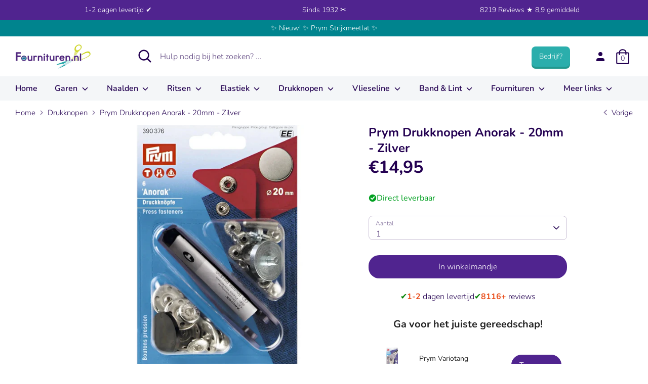

--- FILE ---
content_type: text/plain
request_url: https://cdn1.profitmetrics.io/32DC403A04D3928E/shopify-bundle.js?shop=fournituren-nl.myshopify.com
body_size: 3523
content:
/* 32DC403A04D3928E/shopify-files/1-pmid.js */
_pm_pid = '32DC403A04D3928E'; _pm_root = 'https://my.profitmetrics.io';

/* 32DC403A04D3928E/shopify-files/1000-shopify-bundle.js */
!function(){"use strict";var e=["AdsBot-Google","AdsBot-Google-Mobile","Googlebot","Storebot-Google","APIs-Google","Mediapartners-Google","FeedFetcher-Google","Google-Read-Aloud","DuplexWeb-Google","Google Favicon","googleweblight","GoogleOther","Google-Macaron-Detection-Automation","Pinterestbot","AhrefsSiteAudit","AhrefsBot","Seekport Crawler","DuckDuckBot","PingdomPageSpeed","pingbot","YandexAccessibilityBot","adidxbot","bingbot","SMTBot","HubSpot Crawler","e.ventures Investment Crawler","Cincraw","Facebot","Twitterbot","Jooblebot","YisouSpider","YandexMetrika","Applebot","PagePeeker","Linespider","proximic","Algolia Crawler Renderscript","PetalBot","SEOFeedback_WebCrawler","oBot","Impact Radius Compliance Bot","Cocolyzebot","nlnbot","SemrushBot-SA","Bytespider","RyteBot","BrandVeritySpider","ethical-bugbot","Screaming Frog SEO Spider","BublupBot","bitlybot","Better Uptime Bot","KargoBot-Artemis-Mobile","YandexVideoParser","DotBot","BLEXBot","CheckMarkNetwork","MegaIndex.ru","Baiduspider","SurdotlyBot","Taboolabot","SiteScoreBot","StatusCake_Pagespeed_Indev","www.facebook.com/externalhit_uatext.php","+http://yandex.com/bots","YandexBot","LinkedInBot","+https://intelx.io","+https://www.seokicks.de/robot.html","SEOkicks;","ZoominfoBot","BingPreview","Morningscore","heritrix","http://tech.quickpay.net/api/callback","CookieInformationScanner","MJ12bot","KlarnaBot-PriceWatcher","HeadlessChrome","Barkrowler","Chrome-Lighthouse","https://vendorcentral.amazon.com/support/amazonproductbot","compatible; Optimizer","AppleBot","ClaudeBot","CookieYesBot","adsbot-crawler","siteimprove.com/bots","semrush.com/bot"];const t=e=>{const t=`${e}=`,o=document.cookie.split(";");for(let e=0;e<o.length;e++){let n=o[e];for(;" "===n.charAt(0);)n=n.substring(1,n.length);if(0===Number(n.indexOf(t)))return n.substring(t.length,n.length)}return null},o=(e,t,o)=>{let n="";if(o){const e=new Date;e.setTime(e.getTime()+24*o*60*60*1e3),n=`; expires=${e.toUTCString()}`}document.cookie=`${e}=${t||""}${n}; path=/`},n=e=>{const t=new RegExp(`[?&]${e}=([^&#]*)`).exec(window.location.search);return null===t?null:decodeURIComponent(t[1].replace(/\+/g," "))},r=e=>{const o=t("pmStorage");if(null===o)return null;const n=JSON.parse(decodeURIComponent(o));return n&&n[e]?n[e]:null};var i;!function(e){e.Shopify="shopify"}(i||(i={}));const s=()=>!window.Shopify.customerPrivacy||window.Shopify.customerPrivacy.analyticsProcessingAllowed(),a=()=>!window.Shopify?.customerPrivacy||window.Shopify?.customerPrivacy.marketingAllowed(),c=["gacid","gacid_source","fbp","ga4SessionId","ga4SessionNumber"],l=["gclid","fbc","gbraid","wbraid"],d=["fbclid","gclid","wbraid","gbraid"],u=()=>{let e=t("pmStorage")||null;if(e)try{e=JSON.parse(decodeURIComponent(e))}catch(e){o="pmStorage",document.cookie=o+"=; Max-Age=-99999999;",(async(e,t)=>{const o=new Headers;o.append("accept","application/json"),o.append("Content-Type","text/plain");const n={method:"POST",headers:o,body:t};await fetch(`https://api.my.profitmetrics.io/api/public/frontend/clientLog?level=${e}`,n)})("WARN",`pid: ${_pm_pid}. An error ocurred while parsing the pmStorage cookie in the Shopify tracking script version c3c23ee0f300b08e2cabb115aaef4968967167fc. The cookie was deleted and functionality should continue as normal.`).then((e=>e))}var o;return e},p=()=>{const e=g(),t=s(),n=a();t||c.forEach((t=>e[t]=null)),n||l.forEach((t=>e[t]=null));const r=u(),i=((e,t)=>{const o=e,n=["url","referer","ts","cua","cc_statistics","cc_marketing","em_md5","em_sha256"];return Object.keys(e).forEach((r=>{n.includes(r)||(e[r]?o[r]=e[r]:t&&t[r]&&(o[r]=t[r]))})),o})(e,r);return o("pmStorage",encodeURIComponent(JSON.stringify(i))),i},g=()=>({visitSource:w(),gacid:S().id,gacid_source:S().source,gclid:_(),gbraid:m(),wbraid:b(),ga4SessionId:h(),ga4SessionNumber:f(),fbp:y(),fbc:k()}),h=()=>{const e=document.cookie.split(";").map((e=>e.trim())).filter((e=>e.startsWith("_ga_"))).map((e=>{const t=e.indexOf("=");if(-1===t)return null;const o=e.substring(4,t),n=e.substring(t+1);let r=null;if(n.startsWith("GS2.")){const e=n.split(".");if(e.length>=3){const t=e[2].split("$").find((e=>e.startsWith("s")));t&&(r=t.substring(1))}}else if(n.startsWith("GS1.")){const e=n.split(".");e.length>=3&&(r=e[2])}return r?`${o}:${r}`:null})).filter(Boolean).join(",");return e&&e.length>0?e:null},f=()=>{const e=document.cookie.split(";").map((e=>e.trim())).filter((e=>e.startsWith("_ga_"))).map((e=>{const t=e.indexOf("=");if(-1===t)return null;const o=e.substring(4,t),n=e.substring(t+1);let r=null;if(n.startsWith("GS2.")){const e=n.split(".");if(e.length>=3){const t=e[2].split("$").find((e=>e.startsWith("o")));t&&(r=t.substring(1))}}else if(n.startsWith("GS1.")){const e=n.split(".");e.length>=4&&(r=e[3])}return r?`${o}:${r}`:null})).filter(Boolean).join(",");return e&&e.length>0?e:null},m=()=>n("gbraid"),b=()=>n("wbraid"),w=()=>{const e=r("visitSource");if(e)return e;const t=new RegExp("[?&]utm_source=([^&#]*)").exec(window.location.search),o=null===t?"":decodeURIComponent(t[1].replace(/\+/g," ")),n=new RegExp("[?&]utm_campaign=([^&#]*)").exec(window.location.search),i=null===n?"":decodeURIComponent(n[1].replace(/\+/g," ")),s=new RegExp("[?&]utm_medium=([^&#]*)").exec(window.location.search),c=null===s?"":decodeURIComponent(s[1].replace(/\+/g," "));let l=document.referrer.substring(0,2e3);const u=document.referrer.length,p=a(),g=new URLSearchParams(window.location.search);p||d.forEach((e=>g.delete(e)));let h=`${window.location.pathname}`;g.toString()&&(h+=`?${g.toString()}`),h=h.substring(0,2e3);const f=h.length;let m={utm_source:o.substring(0,100),utm_campaign:i.substring(0,100),utm_medium:c.substring(0,100),http_referrer:l,http_referrer_length:u,landingpage:h,landingpage_length:f,time:(new Date).valueOf()/1e3|0},b=encodeURIComponent(JSON.stringify(m));return b.length>4e3&&(m.http_referrer=m.http_referrer?.substring(0,1e3),null!=m.landingpage&&(m.landingpage=m.landingpage.substring(0,1e3)),b=encodeURIComponent(JSON.stringify(m))),b.length>4e3&&(m={error:"too long",time:new Date/1e3|0},b=encodeURIComponent(JSON.stringify(m))),JSON.parse(decodeURIComponent(b))},S=()=>{if(window.ga&&"function"==typeof window.ga.getAll){if(window.ga.getAll()&&window.ga.getAll().length)return{id:window.ga.getAll()[0].get("clientId"),source:"gatracker"}}else if(t("_ga"))return{id:t("_ga"),source:"gacookie"};return{id:null,source:null}},_=()=>{const e=n("gclid");if(null!=e)return e;if(null!=r("gclid"))return null;try{const e=t("_shopify_sa_p");if(null!=e){const t=new URLSearchParams(decodeURIComponent(e)).get("gclid");if(null!=t)return t}}catch(e){}const o=t("FPGCLAW");if(null!=o){const e=o.split(".");if(e.length>=3)return o.substring(e[0].length+e[1].length+1+1)}const i=t("_gcl_aw");if(null!=i){const e=i.split(".");if(e.length>=3)return i.substring(e[0].length+e[1].length+1+1)}return null},y=()=>t("_fbp")||null,k=()=>{const e=n("fbclid")||null;if(null!=e)return C(e);if(null!=r("fbc"))return null;try{const e=t("_shopify_sa_p");if(null!=e){const t=new URLSearchParams(decodeURIComponent(e)).get("fbclid");if(null!=t)return C(t)}}catch(e){}return t("_fbc")||null||null},C=e=>`fb.1.${Math.floor(Date.now())}.${e}`;const B=async e=>{const n=t("pmPreviousRequest"),r=function(e){const t=`${_pm_root}/ss/shopify.php`,o=p(),n={v:1};n.pid=_pm_pid,n.cv="c3c23ee0f300b08e2cabb115aaef4968967167fc",n.cart_token=e,window.shopifyCheckoutId&&(n.checkout_id=window.shopifyCheckoutId);try{const e=sessionStorage.getItem("pmShopifyLastOrderId");if(null!=e){const t=JSON.parse(e);if(t.orderId&&t.ts){const e=Math.floor(Date.now()/1e3)-1800;t.ts>e&&(n.order_id_internal=t.orderId)}}}catch(e){}return n.gclid=o?.gclid,n.gacid=o?.gacid,n.gacid_source=o?.gacid_source,n.gbraid=o?.gbraid,n.wbraid=o?.wbraid,n.ga4_sessionid=o?.ga4SessionId,n.ga4_sessioncount=o?.ga4SessionNumber,n.fbp=o?.fbp,n.fbc=o?.fbc,n.t=JSON.stringify(o?.visitSource),`${t}?${Object.keys(n).filter((e=>!!n[e])).map((e=>encodeURIComponent(e)+"="+encodeURIComponent(n[e]))).join("&")}`}(e);n!==r&&(o("pmPreviousRequest",r,999),await fetch(r))},I=async()=>{try{if(!s()&&!a())return;await fetch("/cart/update.js",{method:"post",body:"attributes[__profitmetrics_script]=1",headers:{"Content-Type":"application/x-www-form-urlencoded"}}).then((async e=>await e.json())).then((async e=>{await B(e.token),e.attributes.__profitmetrics_ct&&e.token===e.attributes.__profitmetrics_ct||await fetch("/cart/update.js",{method:"post",headers:{"Content-Type":"application/x-www-form-urlencoded"},body:`attributes[__profitmetrics_ct]=${e.token}`})}))}catch(e){}};(()=>{const t=navigator.userAgent.toLowerCase();return e.some((e=>t.indexOf(e.toLowerCase())>=0))})()||(window.Shopify?.loadFeatures?window.Shopify.loadFeatures([{name:"consent-tracking-api",version:"0.1"}],(e=>{e||I().then((e=>e))})):I().then((e=>e)),document.addEventListener("visitorConsentCollected",(async()=>{I().then((e=>e))})),void 0!==window.Shopify?.customerPrivacy?.shouldShowBanner&&!1===window.Shopify.customerPrivacy.shouldShowBanner()&&I().then((e=>e)))}();

--- FILE ---
content_type: text/javascript
request_url: https://cdn.starapps.studio/apps/vsk/fournituren-nl/data.js
body_size: 13236
content:
"use strict";"undefined"==typeof window.starapps_data&&(window.starapps_data={}),"undefined"==typeof window.starapps_data.product_groups&&(window.starapps_data.product_groups=[{"id":4429453,"products_preset_id":11690,"collections_swatch":"first_product_image","group_name":"1. Kies eerst de kleur tint","option_name":"1. Kies eerst de kleur tint","collections_preset_id":null,"display_position":"top","products_swatch":"first_product_image","mobile_products_preset_id":11690,"mobile_products_swatch":"first_product_image","mobile_collections_preset_id":null,"mobile_collections_swatch":"first_product_image","same_products_preset_for_mobile":true,"same_collections_preset_for_mobile":true,"option_values":[{"id":9440557007191,"option_value":"Zwart / Wit / Beige","handle":"goldmann-garen","published":true,"swatch_src":null,"swatch_value":null},{"id":9440629162327,"option_value":"Bruin","handle":"goldmann-garen-beige-bruin","published":true,"swatch_src":null,"swatch_value":null},{"id":9473488027991,"option_value":"Grijs","handle":"goldmann-garen-grijs","published":true,"swatch_src":null,"swatch_value":null},{"id":9440630014295,"option_value":"Blauw / Paars","handle":"goldmann-garen-blauw-paars","published":true,"swatch_src":null,"swatch_value":null},{"id":9440629424471,"option_value":"Rood / Roze","handle":"goldmann-garen-rood-roze","published":true,"swatch_src":null,"swatch_value":null},{"id":9440630178135,"option_value":"Groen","handle":"goldmann-garen-groen","published":true,"swatch_src":null,"swatch_value":null},{"id":9440630833495,"option_value":"Geel","handle":"goldmann-garen-geel","published":true,"swatch_src":null,"swatch_value":null}]},{"id":225347,"products_preset_id":11693,"collections_swatch":"first_product_image","group_name":"Amann Mettler","option_name":"1. Kies eerst de kleur tint","collections_preset_id":null,"display_position":"top","products_swatch":"first_product_image","mobile_products_preset_id":11693,"mobile_products_swatch":"first_product_image","mobile_collections_preset_id":null,"mobile_collections_swatch":"first_product_image","same_products_preset_for_mobile":true,"same_collections_preset_for_mobile":true,"option_values":[{"id":7066607288492,"option_value":"Zwart / Wit / Ecru","handle":"amann-mettler-seralon","published":true,"swatch_src":"No","swatch_value":null},{"id":7058910970028,"option_value":"Beige / Bruin","handle":"amann-mettler-seralon-beige","published":true,"swatch_src":"No","swatch_value":null},{"id":7066487062700,"option_value":"Grijs","handle":"amann-mettler-seralon-grijs","published":true,"swatch_src":"No","swatch_value":null},{"id":7066594640044,"option_value":"Groen / Blauw","handle":"amann-mettler-seralon-groen-blauw","published":true,"swatch_src":"No","swatch_value":null},{"id":7066482704556,"option_value":"Geel / Oranje","handle":"amann-mettler-seralon-geel-oranje","published":true,"swatch_src":"No","swatch_value":null},{"id":7066609582252,"option_value":"Rood / Roze","handle":"amann-mettler-seralon-rood-roze","published":true,"swatch_src":"No","swatch_value":null},{"id":7066753663148,"option_value":"Paars / Lila","handle":"amann-mettler-seralon-paars","published":true,"swatch_src":"No","swatch_value":null}]},{"id":4167708,"products_preset_id":583990,"collections_swatch":"first_product_image","group_name":"Assortiment Handnaalden","option_name":"Kies het merk","collections_preset_id":null,"display_position":"top","products_swatch":"first_product_image","mobile_products_preset_id":583990,"mobile_products_swatch":"first_product_image","mobile_collections_preset_id":null,"mobile_collections_swatch":"first_product_image","same_products_preset_for_mobile":true,"same_collections_preset_for_mobile":true,"option_values":[{"id":6913231716524,"option_value":"Prym","handle":"prym-assortiment-handnaalden","published":true,"swatch_src":null,"swatch_value":null},{"id":9021332619607,"option_value":"ReStyle","handle":"restyle-assortiment-handnaalden","published":true,"swatch_src":null,"swatch_value":null}]},{"id":140932,"products_preset_id":11690,"collections_swatch":"first_product_image","group_name":"Blinde ritsen","option_name":"Lengte","collections_preset_id":null,"display_position":"top","products_swatch":"first_product_image","mobile_products_preset_id":11690,"mobile_products_swatch":"first_product_image","mobile_collections_preset_id":null,"mobile_collections_swatch":"first_product_image","same_products_preset_for_mobile":true,"same_collections_preset_for_mobile":true,"option_values":[{"id":6836242055340,"option_value":"12cm","handle":"blinde-ritsen","published":true,"swatch_src":"No","swatch_value":null},{"id":6862907506860,"option_value":"15cm","handle":"blinde-ritsen-15cm","published":true,"swatch_src":"No","swatch_value":null},{"id":6862913142956,"option_value":"18cm","handle":"blinde-rits-18cm","published":true,"swatch_src":"No","swatch_value":null},{"id":6862922383532,"option_value":"22cm","handle":"blinde-rits-22cm","published":true,"swatch_src":"No","swatch_value":null},{"id":7416344543404,"option_value":"25cm","handle":"blinde-rits-25cm","published":false,"swatch_src":"No","swatch_value":null},{"id":6862942175404,"option_value":"40cm","handle":"blinde-rits-40cm","published":true,"swatch_src":"No","swatch_value":null},{"id":7484060270764,"option_value":"45cm","handle":"blinde-rits-45cm","published":true,"swatch_src":"No","swatch_value":null},{"id":6862942765228,"option_value":"50cm","handle":"blinde-rits-50cm","published":true,"swatch_src":"No","swatch_value":null},{"id":7484100313260,"option_value":"55cm","handle":"blinde-rits-55cm","published":true,"swatch_src":"No","swatch_value":null},{"id":6862948860076,"option_value":"60cm","handle":"blinde-rits-60cm","published":true,"swatch_src":"No","swatch_value":null}]},{"id":4739871,"products_preset_id":583990,"collections_swatch":"first_product_image","group_name":"blind pratij","option_name":"Partij","collections_preset_id":null,"display_position":"top","products_swatch":"first_product_image","mobile_products_preset_id":583990,"mobile_products_swatch":"first_product_image","mobile_collections_preset_id":null,"mobile_collections_swatch":"first_product_image","same_products_preset_for_mobile":true,"same_collections_preset_for_mobile":true,"option_values":[{"id":7130177437868,"option_value":"Basic","handle":"10x-ykk-ritsen","published":true,"swatch_src":null,"swatch_value":null},{"id":9616936632663,"option_value":"Gekleurd","handle":"10x-ykk-rok-ritsen-kopie","published":true,"swatch_src":null,"swatch_value":null},{"id":7528039448748,"option_value":"Blinde ritsen","handle":"10x-blinde-ritsen","published":true,"swatch_src":null,"swatch_value":null}]},{"id":6178125,"products_preset_id":583990,"collections_swatch":"first_product_image","group_name":"Bohin armband","option_name":"Variant","collections_preset_id":null,"display_position":"top","products_swatch":"first_product_image","mobile_products_preset_id":583990,"mobile_products_swatch":"first_product_image","mobile_collections_preset_id":null,"mobile_collections_swatch":"first_product_image","same_products_preset_for_mobile":true,"same_collections_preset_for_mobile":true,"option_values":[{"id":9441653162327,"option_value":"Metaal","handle":"bohin-r-speldenkussen-armand-tip","published":true,"swatch_src":null,"swatch_value":null},{"id":10094461419863,"option_value":"Stof","handle":"bohin-r-speldenkussen-armband-stof","published":false,"swatch_src":null,"swatch_value":null}]},{"id":5014979,"products_preset_id":1436571,"collections_swatch":"first_product_image","group_name":"bohin clips","option_name":"Afwerking","collections_preset_id":null,"display_position":"top","products_swatch":"first_product_image","mobile_products_preset_id":1436571,"mobile_products_swatch":"first_product_image","mobile_collections_preset_id":null,"mobile_collections_swatch":"first_product_image","same_products_preset_for_mobile":true,"same_collections_preset_for_mobile":true,"option_values":[{"id":9763118285143,"option_value":"Plastic","handle":"bohin-r-magic-drukknoop","published":true,"swatch_src":null,"swatch_value":null},{"id":9763128050007,"option_value":"Metaal","handle":"bohin-r-magic-drukknoop-metaal","published":true,"swatch_src":null,"swatch_value":null},{"id":9923893690711,"option_value":"Grootverpakking (gekleurd)","handle":"bohin-r-magic-drukknopen-grootverpakking","published":true,"swatch_src":null,"swatch_value":null},{"id":10359499686231,"option_value":"Grootverpakking (basic)","handle":"bohin-r-magic-drukknopen-grootverpakking-basic","published":false,"swatch_src":null,"swatch_value":null}]},{"id":5694752,"products_preset_id":973163,"collections_swatch":"first_product_image","group_name":"Bohin Markeren","option_name":"Stijl","collections_preset_id":null,"display_position":"top","products_swatch":"first_product_image","mobile_products_preset_id":973163,"mobile_products_swatch":"first_product_image","mobile_collections_preset_id":null,"mobile_collections_swatch":"first_product_image","same_products_preset_for_mobile":true,"same_collections_preset_for_mobile":true,"option_values":[{"id":10451547980119,"option_value":"Christmas","handle":"bohin-r-krijtpotlood-christmas","published":true,"swatch_src":null,"swatch_value":null},{"id":10451552698711,"option_value":"La Dolce Vita","handle":"bohin-r-krijtpotlood-dolce-vita","published":true,"swatch_src":null,"swatch_value":null},{"id":9465223414103,"option_value":"Safari","handle":"bohin-r-safari-markeerpotlood","published":true,"swatch_src":null,"swatch_value":null},{"id":9987759472983,"option_value":"Bloesem","handle":"bohin-krijtpotlood-bloesem","published":true,"swatch_src":null,"swatch_value":null}]},{"id":6709634,"products_preset_id":583990,"collections_swatch":"first_product_image","group_name":"booglinialen","option_name":"Kies merk","collections_preset_id":null,"display_position":"top","products_swatch":"first_product_image","mobile_products_preset_id":583990,"mobile_products_swatch":"first_product_image","mobile_collections_preset_id":null,"mobile_collections_swatch":"first_product_image","same_products_preset_for_mobile":true,"same_collections_preset_for_mobile":true,"option_values":[{"id":6899865125036,"option_value":"Prym","handle":"prym-boogliniaal","published":true,"swatch_src":null,"swatch_value":null},{"id":10498952986967,"option_value":"Huismerk","handle":"huismerk-boogliniaal","published":true,"swatch_src":null,"swatch_value":null}]},{"id":168986,"products_preset_id":11690,"collections_swatch":"first_product_image","group_name":"Boordstof fijn","option_name":"Afmeting","collections_preset_id":null,"display_position":"top","products_swatch":"first_product_image","mobile_products_preset_id":11690,"mobile_products_swatch":"first_product_image","mobile_collections_preset_id":null,"mobile_collections_swatch":"first_product_image","same_products_preset_for_mobile":true,"same_collections_preset_for_mobile":true,"option_values":[{"id":6983094993068,"option_value":"25x65 ","handle":"boordstof-fijn","published":true,"swatch_src":"No","swatch_value":null},{"id":6983099580588,"option_value":"50x65","handle":"boordstof-fijn-25cm","published":true,"swatch_src":"No","swatch_value":null},{"id":6983101448364,"option_value":"75x65","handle":"boordstof-fijn-75cm","published":true,"swatch_src":"No","swatch_value":null},{"id":6983101808812,"option_value":"100x65","handle":"boordstof-fijn-100cm","published":true,"swatch_src":"No","swatch_value":null}]},{"id":5746015,"products_preset_id":583990,"collections_swatch":"first_product_image","group_name":"Boxen","option_name":"Boxen","collections_preset_id":null,"display_position":"top","products_swatch":"first_product_image","mobile_products_preset_id":583990,"mobile_products_swatch":"first_product_image","mobile_collections_preset_id":null,"mobile_collections_swatch":"first_product_image","same_products_preset_for_mobile":true,"same_collections_preset_for_mobile":true,"option_values":[{"id":10039613260119,"option_value":"Mini","handle":"gutermann-cute-pink-mini","published":false,"swatch_src":null,"swatch_value":null},{"id":10039620010327,"option_value":"Medium","handle":"gutermann-cute-pink-medium","published":false,"swatch_src":null,"swatch_value":null},{"id":10039626105175,"option_value":"Groot","handle":"gutermann-cute-pink-groot","published":false,"swatch_src":null,"swatch_value":null}]},{"id":4100472,"products_preset_id":11690,"collections_swatch":"first_product_image","group_name":"colorsnaps keuze","option_name":"Opbergdoosje","collections_preset_id":null,"display_position":"top","products_swatch":"first_product_image","mobile_products_preset_id":11690,"mobile_products_swatch":"first_product_image","mobile_collections_preset_id":null,"mobile_collections_swatch":"first_product_image","same_products_preset_for_mobile":true,"same_collections_preset_for_mobile":true,"option_values":[{"id":8984155816279,"option_value":"Zonder","handle":"colorsnaps-prym-nieuw","published":true,"swatch_src":null,"swatch_value":null},{"id":8984042799447,"option_value":"Met","handle":"restyle-colorsnaps","published":true,"swatch_src":null,"swatch_value":null}]},{"id":148423,"products_preset_id":11690,"collections_swatch":"first_product_image","group_name":"Deelbare ritsen blok","option_name":"Maat","collections_preset_id":null,"display_position":"top","products_swatch":"first_product_image","mobile_products_preset_id":11690,"mobile_products_swatch":"first_product_image","mobile_collections_preset_id":null,"mobile_collections_swatch":"first_product_image","same_products_preset_for_mobile":true,"same_collections_preset_for_mobile":true,"option_values":[{"id":6985219473580,"option_value":"20cm","handle":"deelbare-ritsen-blok","published":true,"swatch_src":"No","swatch_value":null},{"id":6867352486060,"option_value":"25cm","handle":"deelbare-ritsen-blok-25","published":true,"swatch_src":"No","swatch_value":null},{"id":6881383088300,"option_value":"30cm","handle":"deelbare-ritsen-blok-30cm","published":true,"swatch_src":"No","swatch_value":null},{"id":6881462190252,"option_value":"35cm","handle":"deelbare-ritsen-blok-35cm","published":true,"swatch_src":"No","swatch_value":null},{"id":6881463894188,"option_value":"40cm","handle":"deelbare-ritsen-blok-40cm","published":true,"swatch_src":"No","swatch_value":null},{"id":6881465761964,"option_value":"45cm","handle":"deelbare-ritsen-blok-45cm","published":true,"swatch_src":"No","swatch_value":null},{"id":6881466056876,"option_value":"50cm","handle":"deelbare-ritsen-blok-50cm","published":true,"swatch_src":"No","swatch_value":null},{"id":6881466515628,"option_value":"55cm","handle":"deelbare-ritsen-blok-55cm","published":true,"swatch_src":"No","swatch_value":null},{"id":6881476083884,"option_value":"60cm","handle":"deelbare-ritsen-blok-60cm","published":true,"swatch_src":"No","swatch_value":null},{"id":6881476411564,"option_value":"65cm","handle":"deelbare-ritsen-blok-65cm","published":true,"swatch_src":"No","swatch_value":null},{"id":6881476935852,"option_value":"70cm","handle":"deelbare-ritsen-blok-70cm","published":true,"swatch_src":"No","swatch_value":null},{"id":6881479950508,"option_value":"75cm","handle":"deelbare-ritsen-blok-75cm","published":true,"swatch_src":"No","swatch_value":null},{"id":6881480310956,"option_value":"80cm","handle":"deelbare-ritsen-blok-80cm","published":true,"swatch_src":"No","swatch_value":null},{"id":6881480802476,"option_value":"90cm","handle":"deelbare-ritsen-blok-90cm","published":true,"swatch_src":"No","swatch_value":null},{"id":6881489027244,"option_value":"100cm","handle":"deelbare-ritsen-blok-100cm","published":true,"swatch_src":"No","swatch_value":null}]},{"id":144426,"products_preset_id":11690,"collections_swatch":"first_product_image","group_name":"Deelbare ritsen brons","option_name":"Maat","collections_preset_id":null,"display_position":"top","products_swatch":"first_product_image","mobile_products_preset_id":11690,"mobile_products_swatch":"first_product_image","mobile_collections_preset_id":null,"mobile_collections_swatch":"first_product_image","same_products_preset_for_mobile":true,"same_collections_preset_for_mobile":true,"option_values":[{"id":6836237926572,"option_value":"20cm","handle":"deelbare-ritsen-brons","published":true,"swatch_src":"No","swatch_value":null},{"id":6876864217260,"option_value":"25cm","handle":"deelbare-ritsen-brons-25cm-1","published":true,"swatch_src":"No","swatch_value":null},{"id":6876916646060,"option_value":"30cm","handle":"deelbare-ritsen-brons-30cm","published":true,"swatch_src":"No","swatch_value":null},{"id":6876921004204,"option_value":"35cm","handle":"deelbare-ritsen-brons-35cm","published":true,"swatch_src":"No","swatch_value":null},{"id":6876922151084,"option_value":"40cm","handle":"deelbare-ritsen-brons-40cm","published":true,"swatch_src":"No","swatch_value":null},{"id":6876923035820,"option_value":"45cm","handle":"deelbare-ritsen-brons-45cm","published":true,"swatch_src":"No","swatch_value":null},{"id":6876923363500,"option_value":"50cm","handle":"deelbare-ritsen-brons-50cm","published":true,"swatch_src":"No","swatch_value":null},{"id":6876923920556,"option_value":"55cm","handle":"deelbare-ritsen-brons-55cm","published":true,"swatch_src":"No","swatch_value":null},{"id":6876924969132,"option_value":"60cm","handle":"deelbare-ritsen-brons-60cm","published":true,"swatch_src":"No","swatch_value":null},{"id":6876926050476,"option_value":"65cm","handle":"deelbare-ritsen-brons-65cm","published":true,"swatch_src":"No","swatch_value":null},{"id":6876926607532,"option_value":"70cm","handle":"kopie-van-deelbare-ritsen-brons-70cm","published":true,"swatch_src":"No","swatch_value":null},{"id":6876926771372,"option_value":"75cm","handle":"deelbare-ritsen-brons-75cm","published":true,"swatch_src":"No","swatch_value":null},{"id":6876927164588,"option_value":"80cm","handle":"deelbare-ritsen-brons-80cm","published":true,"swatch_src":"No","swatch_value":null},{"id":6876928114860,"option_value":"90cm","handle":"deelbare-ritsen-brons-90cm","published":true,"swatch_src":"No","swatch_value":null},{"id":6876862415020,"option_value":"100cm","handle":"deelbare-ritsen-brons-25cm","published":true,"swatch_src":"No","swatch_value":null}]},{"id":144940,"products_preset_id":11690,"collections_swatch":"first_product_image","group_name":"Deelbare ritsen - Goud","option_name":"Maat","collections_preset_id":11692,"display_position":"top","products_swatch":"first_product_image","mobile_products_preset_id":11690,"mobile_products_swatch":"first_product_image","mobile_collections_preset_id":11692,"mobile_collections_swatch":"first_product_image","same_products_preset_for_mobile":true,"same_collections_preset_for_mobile":true,"option_values":[{"id":6877051846828,"option_value":"20cm","handle":"deelbare-ritsen-goud","published":true,"swatch_src":"No","swatch_value":null},{"id":6877054632108,"option_value":"25cm","handle":"deelbare-ritsen-goud-25cm","published":true,"swatch_src":"No","swatch_value":null},{"id":6877056434348,"option_value":"30cm","handle":"deelbare-ritsen-goud-30cm","published":true,"swatch_src":"No","swatch_value":null},{"id":6877056762028,"option_value":"35cm","handle":"deelbare-ritsen-goud-35cm","published":true,"swatch_src":"No","swatch_value":null},{"id":6877057286316,"option_value":"40cm","handle":"deelbare-ritsen-goud-40cm","published":true,"swatch_src":"No","swatch_value":null},{"id":6877057908908,"option_value":"45cm","handle":"deelbare-ritsen-goud-45cm","published":true,"swatch_src":"No","swatch_value":null},{"id":6877058302124,"option_value":"50cm","handle":"deelbare-ritsen-goud-50cm","published":true,"swatch_src":"No","swatch_value":null},{"id":6877058662572,"option_value":"55cm","handle":"deelbare-ritsen-goud-55cm","published":true,"swatch_src":"No","swatch_value":null},{"id":6877058891948,"option_value":"60cm","handle":"deelbare-ritsen-goud-60cm","published":true,"swatch_src":"No","swatch_value":null},{"id":6877059645612,"option_value":"65cm","handle":"deelbare-ritsen-goud-65cm","published":true,"swatch_src":"No","swatch_value":null},{"id":6877060104364,"option_value":"70cm","handle":"deelbare-ritsen-goud-70cm","published":true,"swatch_src":"No","swatch_value":null},{"id":6877060432044,"option_value":"75cm","handle":"deelbare-ritsen-goud-75cm","published":true,"swatch_src":"No","swatch_value":null},{"id":6877060595884,"option_value":"80cm","handle":"deelbare-ritsen-goud-80cm","published":true,"swatch_src":"No","swatch_value":null},{"id":6877060825260,"option_value":"90cm","handle":"deelbare-ritsen-goud-90cm","published":true,"swatch_src":"No","swatch_value":null},{"id":6877061218476,"option_value":"100cm","handle":"deelbare-ritsen-goud-100cm","published":true,"swatch_src":"No","swatch_value":null}]},{"id":144433,"products_preset_id":11690,"collections_swatch":"first_product_image","group_name":"Deelbare ritsen Zilver","option_name":"Maat","collections_preset_id":null,"display_position":"top","products_swatch":"first_product_image","mobile_products_preset_id":11690,"mobile_products_swatch":"first_product_image","mobile_collections_preset_id":null,"mobile_collections_swatch":"first_product_image","same_products_preset_for_mobile":true,"same_collections_preset_for_mobile":true,"option_values":[{"id":6836238844076,"option_value":"20cm","handle":"deelbare-ritsen-zilver","published":true,"swatch_src":"No","swatch_value":null},{"id":6877010034860,"option_value":"25cm","handle":"deelbare-ritsen-zilver-25cm","published":true,"swatch_src":"No","swatch_value":null},{"id":6877015113900,"option_value":"30cm","handle":"deelbare-ritsen-zilver-30cm","published":true,"swatch_src":"No","swatch_value":null},{"id":6877017571500,"option_value":"35cm","handle":"deelbare-ritsen-zilver-35cm","published":true,"swatch_src":"No","swatch_value":null},{"id":6877017800876,"option_value":"40cm","handle":"deelbare-ritsen-zilver-40cm","published":true,"swatch_src":"No","swatch_value":null},{"id":6877019209900,"option_value":"45cm","handle":"deelbare-ritsen-zilver-45cm","published":true,"swatch_src":"No","swatch_value":null},{"id":6877019537580,"option_value":"50cm","handle":"deelbare-ritsen-zilver-50cm","published":true,"swatch_src":"No","swatch_value":null},{"id":6877019766956,"option_value":"55cm","handle":"deelbare-ritsen-zilver-55cm","published":true,"swatch_src":"No","swatch_value":null},{"id":6877020848300,"option_value":"60cm","handle":"deelbare-ritsen-zilver-60cm","published":true,"swatch_src":"No","swatch_value":null},{"id":6877021110444,"option_value":"65cm","handle":"deelbare-ritsen-zilver-65cm","published":true,"swatch_src":"No","swatch_value":null},{"id":6877021339820,"option_value":"70cm","handle":"deelbare-ritsen-zilver-70cm","published":true,"swatch_src":"No","swatch_value":null},{"id":6877037297836,"option_value":"75cm","handle":"deelbare-ritsen-zilver-75cm","published":true,"swatch_src":"No","swatch_value":null},{"id":6877037559980,"option_value":"80cm","handle":"deelbare-ritsen-zilver-80cm","published":true,"swatch_src":"No","swatch_value":null},{"id":6877037756588,"option_value":"90cm","handle":"deelbare-ritsen-zilver-90cm","published":true,"swatch_src":"No","swatch_value":null},{"id":6877038444716,"option_value":"100cm","handle":"deelbare-ritsen-zilver-100cm","published":true,"swatch_src":"No","swatch_value":null}]},{"id":165586,"products_preset_id":11690,"collections_swatch":"first_product_image","group_name":"Dubbel deelbare ritsen blok","option_name":"Maat","collections_preset_id":null,"display_position":"top","products_swatch":"first_product_image","mobile_products_preset_id":11690,"mobile_products_swatch":"first_product_image","mobile_collections_preset_id":null,"mobile_collections_swatch":"first_product_image","same_products_preset_for_mobile":true,"same_collections_preset_for_mobile":true,"option_values":[{"id":8924641001815,"option_value":"25cm","handle":"dubbel-deelbare-ritsen-blok-25cm","published":true,"swatch_src":null,"swatch_value":null},{"id":8924638052695,"option_value":"30cm","handle":"dubbel-deelbare-ritsen-blok-30cm","published":true,"swatch_src":null,"swatch_value":null},{"id":8924630417751,"option_value":"35cm","handle":"kopie-van-dubbel-deelbare-ritsen-blok-40cm","published":true,"swatch_src":null,"swatch_value":null},{"id":6964172554412,"option_value":"40cm","handle":"dubbel-deelbare-ritsen-blok","published":true,"swatch_src":"No","swatch_value":null},{"id":6964080869548,"option_value":"45cm","handle":"dubbel-deelbare-ritsen-blok-45cm","published":true,"swatch_src":"No","swatch_value":null},{"id":6964088307884,"option_value":"50cm","handle":"dubbel-deelbare-ritsen-blok-50cm","published":true,"swatch_src":"No","swatch_value":null},{"id":6964090699948,"option_value":"55cm","handle":"dubbel-deelbare-ritsen-blok-55cm","published":true,"swatch_src":"No","swatch_value":null},{"id":6964096860332,"option_value":"60cm","handle":"dubbel-deelbare-ritsen-blok-60cm","published":true,"swatch_src":"No","swatch_value":null},{"id":6964097482924,"option_value":"65cm","handle":"dubbel-deelbare-ritsen-blok-65cm","published":true,"swatch_src":"No","swatch_value":null},{"id":6964098531500,"option_value":"70cm","handle":"dubbel-deelbare-ritsen-blok-70cm","published":true,"swatch_src":"No","swatch_value":null},{"id":6964102234284,"option_value":"75cm","handle":"dubbel-deelbare-ritsen-blok-75cm","published":true,"swatch_src":"No","swatch_value":null},{"id":6954531520684,"option_value":"80cm","handle":"dubbel-deelbare-rits-kunststof-80","published":true,"swatch_src":"No","swatch_value":null},{"id":8596134723927,"option_value":"85cm","handle":"dubbel-deelbare-ritsen-blok-85cm","published":true,"swatch_src":"No","swatch_value":null},{"id":6964155089068,"option_value":"90cm","handle":"dubbel-deelbare-ritsen-blok-90cm","published":true,"swatch_src":"No","swatch_value":null},{"id":6964164657324,"option_value":"100cm","handle":"dubbel-deelbare-ritsen-blok-100cm-1","published":true,"swatch_src":"No","swatch_value":null}]},{"id":5229984,"products_preset_id":973163,"collections_swatch":"first_product_image","group_name":"elastiek zacht","option_name":"Type","collections_preset_id":null,"display_position":"top","products_swatch":"first_product_image","mobile_products_preset_id":973163,"mobile_products_swatch":"first_product_image","mobile_collections_preset_id":null,"mobile_collections_swatch":"first_product_image","same_products_preset_for_mobile":true,"same_collections_preset_for_mobile":true,"option_values":[{"id":8471219536215,"option_value":"3cm","handle":"elastiek-3cm-zacht","published":true,"swatch_src":null,"swatch_value":null},{"id":6994315378860,"option_value":" 4cm","handle":"zacht-elastiek-in-vele-kleuren-1","published":true,"swatch_src":null,"swatch_value":null},{"id":7501908541612,"option_value":"Super zacht","handle":"elastiek-4cm-super-zacht-gekleurd","published":true,"swatch_src":null,"swatch_value":null}]},{"id":164207,"products_preset_id":11690,"collections_swatch":"first_product_image","group_name":"Fijn metaal broek","option_name":"Tanding","collections_preset_id":null,"display_position":"top","products_swatch":"first_product_image","mobile_products_preset_id":11690,"mobile_products_swatch":"first_product_image","mobile_collections_preset_id":null,"mobile_collections_swatch":"first_product_image","same_products_preset_for_mobile":true,"same_collections_preset_for_mobile":true,"option_values":[{"id":6836235305132,"option_value":"Zilver 7-15cm","handle":"broek-ritsen-ykk-7-10-12","published":true,"swatch_src":"No","swatch_value":null},{"id":6836234518700,"option_value":"Zilver 18-25cm","handle":"broek-ritsen-ykk-15-18-20-22","published":true,"swatch_src":"No","swatch_value":null},{"id":6836233961644,"option_value":"Goud","handle":"rits-fijn-goud-ykk-12-15-18-20-22","published":true,"swatch_src":"No","swatch_value":null},{"id":6836234223788,"option_value":"Brons","handle":"rits-fijn-brons-ykk-12-15-18-20","published":true,"swatch_src":"No","swatch_value":null}]},{"id":1056904,"products_preset_id":48316,"collections_swatch":"second_product_image","group_name":"Fiskar Ita","option_name":"Design","collections_preset_id":null,"display_position":"top","products_swatch":"second_product_image","mobile_products_preset_id":48316,"mobile_products_swatch":"second_product_image","mobile_collections_preset_id":null,"mobile_collections_swatch":"second_product_image","same_products_preset_for_mobile":true,"same_collections_preset_for_mobile":true,"option_values":[{"id":7523370827948,"option_value":"Cheetah","handle":"fiskar-x-iittala-cheetah","published":false,"swatch_src":"No","swatch_value":null},{"id":7523427483820,"option_value":"PomPom","handle":"kopie-van-fiskar-x-iittala-pompom","published":false,"swatch_src":"No","swatch_value":null},{"id":7523438821548,"option_value":"Helle","handle":"fiskar-x-iittala-helle","published":false,"swatch_src":"No","swatch_value":null}]},{"id":5247655,"products_preset_id":973163,"collections_swatch":"first_product_image","group_name":"fiskar itala","option_name":"Design","collections_preset_id":null,"display_position":"top","products_swatch":"first_product_image","mobile_products_preset_id":973163,"mobile_products_swatch":"first_product_image","mobile_collections_preset_id":null,"mobile_collections_swatch":"first_product_image","same_products_preset_for_mobile":true,"same_collections_preset_for_mobile":true,"option_values":[{"id":8940034621783,"option_value":"Frutta","handle":"fiskar-x-iittala-limited-edition","published":false,"swatch_src":null,"swatch_value":null},{"id":9866011803991,"option_value":"Cheetah","handle":"fiskars-r-x-iittala-limited-edition","published":false,"swatch_src":null,"swatch_value":null}]},{"id":4161275,"products_preset_id":583990,"collections_swatch":"first_product_image","group_name":"Fiskar rolmessen","option_name":"Fiskar Rolmessen serie","collections_preset_id":null,"display_position":"top","products_swatch":"first_product_image","mobile_products_preset_id":583990,"mobile_products_swatch":"first_product_image","mobile_collections_preset_id":null,"mobile_collections_swatch":"first_product_image","same_products_preset_for_mobile":true,"same_collections_preset_for_mobile":true,"option_values":[{"id":7589270421676,"option_value":"Bloem 1","handle":"fiskars-r-rolmes-45mm-1","published":true,"swatch_src":null,"swatch_value":null},{"id":7589269995692,"option_value":"Bloem 2","handle":"fiskars-r-rolmes-45mm","published":true,"swatch_src":null,"swatch_value":null}]},{"id":4168624,"products_preset_id":583990,"collections_swatch":"first_product_image","group_name":"gaatjestang","option_name":"Kies het merk","collections_preset_id":null,"display_position":"top","products_swatch":"first_product_image","mobile_products_preset_id":583990,"mobile_products_swatch":"first_product_image","mobile_collections_preset_id":null,"mobile_collections_swatch":"first_product_image","same_products_preset_for_mobile":true,"same_collections_preset_for_mobile":true,"option_values":[{"id":8513795424599,"option_value":"Prym","handle":"prym-gaatjestang","published":true,"swatch_src":null,"swatch_value":null},{"id":9022903812439,"option_value":"ReStyle","handle":"restyle-gaatjestang","published":true,"swatch_src":null,"swatch_value":null},{"id":9022902927703,"option_value":"Milward","handle":"prym-gaatjestang-kopie","published":false,"swatch_src":null,"swatch_value":null},{"id":9022907711831,"option_value":"Huismerk","handle":"huismerk-gaatjestang","published":true,"swatch_src":null,"swatch_value":null}]},{"id":5411940,"products_preset_id":583990,"collections_swatch":"first_product_image","group_name":"garenbox","option_name":"Kies het merk","collections_preset_id":null,"display_position":"top","products_swatch":"first_product_image","mobile_products_preset_id":583990,"mobile_products_swatch":"first_product_image","mobile_collections_preset_id":null,"mobile_collections_swatch":"first_product_image","same_products_preset_for_mobile":true,"same_collections_preset_for_mobile":true,"option_values":[{"id":9890770026839,"option_value":"ReStyle","handle":"restyle-garenbox","published":true,"swatch_src":null,"swatch_value":null},{"id":6944324092076,"option_value":"Prym","handle":"prym-garenbox","published":true,"swatch_src":null,"swatch_value":null}]},{"id":171205,"products_preset_id":11690,"collections_swatch":"first_product_image","group_name":"Glans knopen","option_name":"Maat","collections_preset_id":null,"display_position":"top","products_swatch":"first_product_image","mobile_products_preset_id":11690,"mobile_products_swatch":"first_product_image","mobile_collections_preset_id":null,"mobile_collections_swatch":"first_product_image","same_products_preset_for_mobile":true,"same_collections_preset_for_mobile":true,"option_values":[{"id":6986837065900,"option_value":"1.3cm","handle":"knopen-knoop-glans-1-3cm","published":true,"swatch_src":"No","swatch_value":null},{"id":6993861804204,"option_value":"1.5cm","handle":"knoop-glans-1-5cm","published":true,"swatch_src":"No","swatch_value":null},{"id":6986837459116,"option_value":"1.8cm","handle":"knopen-knoop-glans-1-8cm","published":true,"swatch_src":"No","swatch_value":null},{"id":6993855578284,"option_value":"2.0cm","handle":"knoop-glans-2cm","published":true,"swatch_src":"No","swatch_value":null},{"id":6986837786796,"option_value":"2.2cm","handle":"knopen-knoop-glans-2-2cm","published":true,"swatch_src":"No","swatch_value":null},{"id":6993852006572,"option_value":"2.5cm","handle":"knoop-glans-2-5cm","published":true,"swatch_src":"No","swatch_value":null}]},{"id":4747605,"products_preset_id":11690,"collections_swatch":"first_product_image","group_name":"gordijnband","option_name":"Afmeting","collections_preset_id":null,"display_position":"top","products_swatch":"first_product_image","mobile_products_preset_id":11690,"mobile_products_swatch":"first_product_image","mobile_collections_preset_id":null,"mobile_collections_swatch":"first_product_image","same_products_preset_for_mobile":true,"same_collections_preset_for_mobile":true,"option_values":[{"id":6993590681772,"option_value":"Meter","handle":"gordijnband-1","published":true,"swatch_src":null,"swatch_value":null},{"id":9620005159255,"option_value":"Rol","handle":"gordijnband-kopie-rol","published":true,"swatch_src":null,"swatch_value":null}]},{"id":1213665,"products_preset_id":507709,"collections_swatch":"first_product_image","group_name":"Gutermann Boxen","option_name":"Aantal in Box","collections_preset_id":null,"display_position":"top","products_swatch":"first_product_image","mobile_products_preset_id":507709,"mobile_products_swatch":"first_product_image","mobile_collections_preset_id":null,"mobile_collections_swatch":"first_product_image","same_products_preset_for_mobile":true,"same_collections_preset_for_mobile":true,"option_values":[{"id":7584032391340,"option_value":"12x (200m)","handle":"gutermann-200m-12x-gratis-box","published":false,"swatch_src":"No","swatch_value":null},{"id":7584045367468,"option_value":"18x (200m)","handle":"gutermann-200m-18x-gratis-box-1","published":false,"swatch_src":"No","swatch_value":null},{"id":7584052183212,"option_value":"27x (200m)","handle":"gutermann-200m-27x-gratis-box-1","published":false,"swatch_src":"No","swatch_value":null},{"id":7576833720492,"option_value":"24x (1000m)","handle":"gutermann-atelier-27x-gratis-box","published":false,"swatch_src":"No","swatch_value":null}]},{"id":140431,"products_preset_id":11690,"collections_swatch":"first_product_image","group_name":"Gutermann kleuren","option_name":"1. Kies eerst de kleur tint","collections_preset_id":null,"display_position":"top","products_swatch":"first_product_image","mobile_products_preset_id":11690,"mobile_products_swatch":"first_product_image","mobile_collections_preset_id":null,"mobile_collections_swatch":"first_product_image","same_products_preset_for_mobile":true,"same_collections_preset_for_mobile":true,"option_values":[{"id":6860089262252,"option_value":"Zwart / Wit / Beige","handle":"gutermann-200m","published":true,"swatch_src":"file","swatch_value":null},{"id":6860090474668,"option_value":"Grijs","handle":"gutermann-200m-grijs","published":true,"swatch_src":"file","swatch_value":null},{"id":6861208813740,"option_value":"Bruin","handle":"gutermann-bruin","published":true,"swatch_src":"file","swatch_value":null},{"id":6861210812588,"option_value":"Geel","handle":"gutermann-200-geel","published":true,"swatch_src":"file","swatch_value":null},{"id":6861208289452,"option_value":"Rood / Oranje","handle":"gutermann-rood","published":true,"swatch_src":"file","swatch_value":null},{"id":6861210484908,"option_value":"Roze / Paars","handle":"gutermann-roze-paars","published":true,"swatch_src":"file","swatch_value":null},{"id":6861209501868,"option_value":"Blauw","handle":"gutermann-blauw","published":true,"swatch_src":"file","swatch_value":null},{"id":6860099256492,"option_value":"Groen","handle":"gutermann-200m-groen","published":true,"swatch_src":"file","swatch_value":null}]},{"id":2696391,"products_preset_id":507709,"collections_swatch":"first_product_image","group_name":"Gutermann nost","option_name":"Kies setje","collections_preset_id":null,"display_position":"top","products_swatch":"first_product_image","mobile_products_preset_id":507709,"mobile_products_swatch":"first_product_image","mobile_collections_preset_id":null,"mobile_collections_swatch":"first_product_image","same_products_preset_for_mobile":true,"same_collections_preset_for_mobile":true,"option_values":[{"id":6929986781356,"option_value":"Basic","handle":"gutermann-garenbox-1925","published":false,"swatch_src":"No","swatch_value":null},{"id":6929953915052,"option_value":"Pastel","handle":"gutermann-1927-box","published":false,"swatch_src":"No","swatch_value":null},{"id":6929996775596,"option_value":"Gekleurd","handle":"kopie-van-gutermann-garenbox-1928","published":false,"swatch_src":"No","swatch_value":null}]},{"id":3149445,"products_preset_id":11690,"collections_swatch":"first_product_image","group_name":"Gutermann Nostalgie","option_name":"Aantal klossen in blik","collections_preset_id":null,"display_position":"top","products_swatch":"first_product_image","mobile_products_preset_id":11690,"mobile_products_swatch":"first_product_image","mobile_collections_preset_id":null,"mobile_collections_swatch":"first_product_image","same_products_preset_for_mobile":true,"same_collections_preset_for_mobile":true,"option_values":[{"id":6929953915052,"option_value":"8","handle":"gutermann-1927-box","published":false,"swatch_src":"No","swatch_value":null},{"id":6929964499116,"option_value":"30","handle":"gutermann-garenbox-1930","published":false,"swatch_src":"No","swatch_value":null}]},{"id":4167399,"products_preset_id":583990,"collections_swatch":"first_product_image","group_name":"Handnaalden - Blinde naalden","option_name":"Kies het merk","collections_preset_id":null,"display_position":"top","products_swatch":"first_product_image","mobile_products_preset_id":583990,"mobile_products_swatch":"first_product_image","mobile_collections_preset_id":null,"mobile_collections_swatch":"first_product_image","same_products_preset_for_mobile":true,"same_collections_preset_for_mobile":true,"option_values":[{"id":7401083699372,"option_value":"Prym","handle":"prym-blinde-naalden-5-9","published":true,"swatch_src":null,"swatch_value":null},{"id":9021092397399,"option_value":"ReStyle","handle":"prym-handnaalden-blinde-naalden-kopie","published":true,"swatch_src":null,"swatch_value":null}]},{"id":4167384,"products_preset_id":583990,"collections_swatch":"first_product_image","group_name":"Handnaalden - Borduur met punt","option_name":"Kies het merk","collections_preset_id":null,"display_position":"top","products_swatch":"first_product_image","mobile_products_preset_id":583990,"mobile_products_swatch":"first_product_image","mobile_collections_preset_id":null,"mobile_collections_swatch":"first_product_image","same_products_preset_for_mobile":true,"same_collections_preset_for_mobile":true,"option_values":[{"id":6911769411756,"option_value":"Prym","handle":"borduurnaalden-met-punt-nr-16","published":true,"swatch_src":null,"swatch_value":null},{"id":9020913221975,"option_value":"ReStyle","handle":"restyle-handnaalden-borduur-met-punt","published":true,"swatch_src":null,"swatch_value":null}]},{"id":4166565,"products_preset_id":583990,"collections_swatch":"first_product_image","group_name":"Handnaalden halfweg","option_name":"Kies het merk","collections_preset_id":null,"display_position":"top","products_swatch":"first_product_image","mobile_products_preset_id":583990,"mobile_products_swatch":"first_product_image","mobile_collections_preset_id":null,"mobile_collections_swatch":"first_product_image","same_products_preset_for_mobile":true,"same_collections_preset_for_mobile":true,"option_values":[{"id":6913164771500,"option_value":"Prym","handle":"prym-naainaalden-halflang-nr-3-7","published":true,"swatch_src":null,"swatch_value":null},{"id":9020896149847,"option_value":"ReStyle","handle":"restyle-handnaalden-halflang","published":true,"swatch_src":null,"swatch_value":null}]},{"id":4167416,"products_preset_id":583990,"collections_swatch":"first_product_image","group_name":"Handnaalden - Leer","option_name":"Kies het merk","collections_preset_id":null,"display_position":"top","products_swatch":"first_product_image","mobile_products_preset_id":583990,"mobile_products_swatch":"first_product_image","mobile_collections_preset_id":null,"mobile_collections_swatch":"first_product_image","same_products_preset_for_mobile":true,"same_collections_preset_for_mobile":true,"option_values":[{"id":6913225719980,"option_value":"Prym","handle":"prym-leernaalden-nr-3-7","published":true,"swatch_src":null,"swatch_value":null},{"id":9021098852695,"option_value":"ReStyle","handle":"restyle-handnaalden-leer","published":true,"swatch_src":null,"swatch_value":null}]},{"id":4097209,"products_preset_id":583990,"collections_swatch":"first_product_image","group_name":"Handwerknaalden","option_name":"Kies het merk","collections_preset_id":null,"display_position":"top","products_swatch":"first_product_image","mobile_products_preset_id":583990,"mobile_products_swatch":"first_product_image","mobile_collections_preset_id":null,"mobile_collections_swatch":"first_product_image","same_products_preset_for_mobile":true,"same_collections_preset_for_mobile":true,"option_values":[{"id":6913359085740,"option_value":"Prym","handle":"reparatieset-prym","published":true,"swatch_src":null,"swatch_value":null},{"id":8979406389591,"option_value":"ReStyle","handle":"restyle-handwerknaalden","published":true,"swatch_src":null,"swatch_value":null}]},{"id":6352519,"products_preset_id":583990,"collections_swatch":"first_product_image","group_name":"Hemline","option_name":"Merk","collections_preset_id":null,"display_position":"top","products_swatch":"first_product_image","mobile_products_preset_id":583990,"mobile_products_swatch":"first_product_image","mobile_collections_preset_id":null,"mobile_collections_swatch":"first_product_image","same_products_preset_for_mobile":true,"same_collections_preset_for_mobile":true,"option_values":[{"id":10476297781591,"option_value":"Vlieseline","handle":"vlieseline-h180-test","published":true,"swatch_src":null,"swatch_value":null},{"id":10185858711895,"option_value":"Hemline","handle":"hemline-hn108","published":true,"swatch_src":null,"swatch_value":null}]},{"id":6357747,"products_preset_id":583990,"collections_swatch":"first_product_image","group_name":"Hemline 200","option_name":"Merk","collections_preset_id":null,"display_position":"top","products_swatch":"first_product_image","mobile_products_preset_id":583990,"mobile_products_swatch":"first_product_image","mobile_collections_preset_id":null,"mobile_collections_swatch":"first_product_image","same_products_preset_for_mobile":true,"same_collections_preset_for_mobile":true,"option_values":[{"id":6896721690796,"option_value":"Vlieseline","handle":"vlieseline-h200","published":true,"swatch_src":null,"swatch_value":null},{"id":10189190594903,"option_value":"Hemline","handle":"hemline-hn112","published":true,"swatch_src":null,"swatch_value":null}]},{"id":6357748,"products_preset_id":583990,"collections_swatch":"first_product_image","group_name":"Hemline 250","option_name":"Merk","collections_preset_id":null,"display_position":"top","products_swatch":"first_product_image","mobile_products_preset_id":583990,"mobile_products_swatch":"first_product_image","mobile_collections_preset_id":null,"mobile_collections_swatch":"first_product_image","same_products_preset_for_mobile":true,"same_collections_preset_for_mobile":true,"option_values":[{"id":6896722542764,"option_value":"Vlieseline","handle":"vlieseline-h250","published":true,"swatch_src":null,"swatch_value":null},{"id":10189195903319,"option_value":"Hemline","handle":"hemline-hn127","published":true,"swatch_src":null,"swatch_value":null}]},{"id":6357749,"products_preset_id":583990,"collections_swatch":"first_product_image","group_name":"Hemline 410","option_name":"Merk","collections_preset_id":null,"display_position":"top","products_swatch":"first_product_image","mobile_products_preset_id":583990,"mobile_products_swatch":"first_product_image","mobile_collections_preset_id":null,"mobile_collections_swatch":"first_product_image","same_products_preset_for_mobile":true,"same_collections_preset_for_mobile":true,"option_values":[{"id":6896722018476,"option_value":"Vlieseline","handle":"vlieseline-h410","published":true,"swatch_src":null,"swatch_value":null},{"id":10189205143895,"option_value":"Hemline","handle":"hemline-hn116","published":true,"swatch_src":null,"swatch_value":null}]},{"id":4646364,"products_preset_id":973163,"collections_swatch":"first_product_image","group_name":"Hobby Gift schaar","option_name":"Variant","collections_preset_id":null,"display_position":"top","products_swatch":"first_product_image","mobile_products_preset_id":973163,"mobile_products_swatch":"first_product_image","mobile_collections_preset_id":null,"mobile_collections_swatch":"first_product_image","same_products_preset_for_mobile":true,"same_collections_preset_for_mobile":true,"option_values":[{"id":9596741222743,"option_value":"Vogeltjes","handle":"hobby-gift-r-puntschaartje","published":false,"swatch_src":null,"swatch_value":null},{"id":9596743713111,"option_value":"Naaien","handle":"hobby-gift-r-puntschaartje-copy","published":false,"swatch_src":null,"swatch_value":null},{"id":9596880912727,"option_value":"Tropisch","handle":"hobby-gift-r-puntschaartje-1","published":false,"swatch_src":null,"swatch_value":null}]},{"id":4646363,"products_preset_id":973163,"collections_swatch":"first_product_image","group_name":"Hobby Gift Spelden","option_name":"Variant","collections_preset_id":null,"display_position":"top","products_swatch":"first_product_image","mobile_products_preset_id":973163,"mobile_products_swatch":"first_product_image","mobile_collections_preset_id":null,"mobile_collections_swatch":"first_product_image","same_products_preset_for_mobile":true,"same_collections_preset_for_mobile":true,"option_values":[{"id":9842180030807,"option_value":null,"handle":"hobby-gift-speldenkussen","published":false,"swatch_src":null,"swatch_value":null},{"id":9842152505687,"option_value":null,"handle":"hobby-gift-r-speldenkussen-2","published":false,"swatch_src":null,"swatch_value":null},{"id":9842173313367,"option_value":null,"handle":"hobby-gift-r-speldenkussen-5","published":false,"swatch_src":null,"swatch_value":null},{"id":9842166792535,"option_value":null,"handle":"hobby-gift-r-speldenkussen-4","published":false,"swatch_src":null,"swatch_value":null},{"id":9842157257047,"option_value":null,"handle":"hobby-gift-r-speldenkussen-3","published":false,"swatch_src":null,"swatch_value":null},{"id":9596725068119,"option_value":"Strijkijzer","handle":"hobby-gift-r-speldenkussen-copy-1","published":false,"swatch_src":null,"swatch_value":null},{"id":9596735914327,"option_value":"Naaimachine","handle":"hobby-gift-r-speldenkussen-copy-3","published":true,"swatch_src":null,"swatch_value":null},{"id":9744942596439,"option_value":null,"handle":"hobby-gift-r-speldenkussen-nieuw","published":false,"swatch_src":null,"swatch_value":null}]},{"id":5037310,"products_preset_id":973163,"collections_swatch":"first_product_image","group_name":"Hoek kanten vormer","option_name":"Kies merk","collections_preset_id":null,"display_position":"top","products_swatch":"first_product_image","mobile_products_preset_id":973163,"mobile_products_swatch":"first_product_image","mobile_collections_preset_id":null,"mobile_collections_swatch":"first_product_image","same_products_preset_for_mobile":true,"same_collections_preset_for_mobile":true,"option_values":[{"id":9782100296023,"option_value":"Bohin","handle":"bohin-r-hoek-en-kantenvormer","published":true,"swatch_src":null,"swatch_value":null},{"id":6929956274348,"option_value":"Prym","handle":"prym-hoek-en-kantenvormer-roze","published":true,"swatch_src":null,"swatch_value":null},{"id":10029291438423,"option_value":"Huismerk","handle":"huismerk-hoek-en-kantenvormer","published":true,"swatch_src":null,"swatch_value":null}]},{"id":4167443,"products_preset_id":583990,"collections_swatch":"first_product_image","group_name":"Huishoudnaalden","option_name":"Kies het merk","collections_preset_id":null,"display_position":"top","products_swatch":"first_product_image","mobile_products_preset_id":583990,"mobile_products_swatch":"first_product_image","mobile_collections_preset_id":null,"mobile_collections_swatch":"first_product_image","same_products_preset_for_mobile":true,"same_collections_preset_for_mobile":true,"option_values":[{"id":6913227423916,"option_value":"Prym","handle":"prym-huishoudnaalden","published":true,"swatch_src":null,"swatch_value":null},{"id":9021114089815,"option_value":"ReStyle","handle":"restyle-huishoudnaalden","published":true,"swatch_src":null,"swatch_value":null}]},{"id":5155457,"products_preset_id":583990,"collections_swatch":"first_product_image","group_name":"Huismerk Linialen","option_name":"Afmeting Liniaal CM","collections_preset_id":null,"display_position":"top","products_swatch":"first_product_image","mobile_products_preset_id":583990,"mobile_products_swatch":"first_product_image","mobile_collections_preset_id":null,"mobile_collections_swatch":"first_product_image","same_products_preset_for_mobile":true,"same_collections_preset_for_mobile":true,"option_values":[{"id":9822268555607,"option_value":"15x60","handle":"kearing-r-15x30-kopie","published":true,"swatch_src":null,"swatch_value":null},{"id":9822273339735,"option_value":"15x30","handle":"huismerk-liniaal-15x60-kopie","published":true,"swatch_src":null,"swatch_value":null},{"id":9822273405271,"option_value":"10x45","handle":"huismerk-liniaal-invullen-klein","published":true,"swatch_src":null,"swatch_value":null}]},{"id":4167707,"products_preset_id":583990,"collections_swatch":"first_product_image","group_name":"Instekers","option_name":"Kies het merk","collections_preset_id":null,"display_position":"top","products_swatch":"first_product_image","mobile_products_preset_id":583990,"mobile_products_swatch":"first_product_image","mobile_collections_preset_id":null,"mobile_collections_swatch":"first_product_image","same_products_preset_for_mobile":true,"same_collections_preset_for_mobile":true,"option_values":[{"id":6929949327532,"option_value":"Prym","handle":"prym-instekers","published":true,"swatch_src":null,"swatch_value":null},{"id":9021329572183,"option_value":"ReStyle","handle":"restyle-instekers","published":true,"swatch_src":null,"swatch_value":null}]},{"id":5229983,"products_preset_id":11690,"collections_swatch":"first_product_image","group_name":"kaartjes","option_name":"Dikte","collections_preset_id":null,"display_position":"top","products_swatch":"first_product_image","mobile_products_preset_id":11690,"mobile_products_swatch":"first_product_image","mobile_collections_preset_id":null,"mobile_collections_swatch":"first_product_image","same_products_preset_for_mobile":true,"same_collections_preset_for_mobile":true,"option_values":[{"id":6963836715180,"option_value":"1mm","handle":"hoede-elastiek","published":true,"swatch_src":null,"swatch_value":null},{"id":6963836813484,"option_value":"3mm","handle":"kaartje-sooutache-elastiek","published":true,"swatch_src":null,"swatch_value":null},{"id":6963836420268,"option_value":"6mm","handle":"directiore-elastiek","published":true,"swatch_src":null,"swatch_value":null},{"id":6963836551340,"option_value":"10mm","handle":"elastiek-1cm","published":true,"swatch_src":null,"swatch_value":null},{"id":6963836485804,"option_value":"15mm","handle":"elastiek-15mm","published":true,"swatch_src":null,"swatch_value":null},{"id":6963836846252,"option_value":"Knoopsgaten","handle":"knoopsgaten-elastiek","published":true,"swatch_src":null,"swatch_value":null}]},{"id":4241406,"products_preset_id":583990,"collections_swatch":"first_product_image","group_name":"Katoen Biaisband","option_name":"Afmeting","collections_preset_id":null,"display_position":"top","products_swatch":"custom_swatch","mobile_products_preset_id":583990,"mobile_products_swatch":"custom_swatch","mobile_collections_preset_id":null,"mobile_collections_swatch":"first_product_image","same_products_preset_for_mobile":true,"same_collections_preset_for_mobile":true,"option_values":[{"id":8960985235799,"option_value":"3mtr","handle":"biaisband-2cm","published":true,"swatch_src":"file","swatch_value":null},{"id":9321447752023,"option_value":"20mtr","handle":"katoen-biaisband-2cm-20mtr","published":true,"swatch_src":"file","swatch_value":null},{"id":9350034456919,"option_value":"50mtr","handle":"katoen-biaisband-2cm-50mtr","published":true,"swatch_src":"file","swatch_value":null}]},{"id":6519031,"products_preset_id":1436570,"collections_swatch":"first_product_image","group_name":"Kearing Markeer","option_name":"Type","collections_preset_id":null,"display_position":"top","products_swatch":"first_product_image","mobile_products_preset_id":1436570,"mobile_products_swatch":"first_product_image","mobile_collections_preset_id":null,"mobile_collections_swatch":"first_product_image","same_products_preset_for_mobile":true,"same_collections_preset_for_mobile":true,"option_values":[{"id":7272896561324,"option_value":"Oplosbaar Roze","handle":"kearing-r-markeerpen-oplosbaar","published":false,"swatch_src":null,"swatch_value":null},{"id":7272911765676,"option_value":"Oplosbaar Paars","handle":"kearing-r-markeerstift-oplosbaar-paars","published":false,"swatch_src":null,"swatch_value":null},{"id":7272913109164,"option_value":"Wateroplosbaar","handle":"kearing-r-markeerstift-water-oplosbaar","published":false,"swatch_src":null,"swatch_value":null}]},{"id":6693841,"products_preset_id":583990,"collections_swatch":"first_product_image","group_name":"Kearing stiften","option_name":"Kearing Markers","collections_preset_id":null,"display_position":"top","products_swatch":"first_product_image","mobile_products_preset_id":583990,"mobile_products_swatch":"first_product_image","mobile_collections_preset_id":null,"mobile_collections_swatch":"first_product_image","same_products_preset_for_mobile":true,"same_collections_preset_for_mobile":true,"option_values":[{"id":10476138004823,"option_value":"Air","handle":"kearing-r-markeerpen-air-nieuw","published":true,"swatch_src":null,"swatch_value":null},{"id":10476140200279,"option_value":"Water","handle":"kearing-r-markeerstift-water-nieuw","published":true,"swatch_src":null,"swatch_value":null},{"id":10476136628567,"option_value":"Potlood","handle":"kearing-r-markeerpotlood-nieuw","published":true,"swatch_src":null,"swatch_value":null}]},{"id":4254197,"products_preset_id":11690,"collections_swatch":"first_product_image","group_name":"Keperband B2B","option_name":"Breedte","collections_preset_id":null,"display_position":"top","products_swatch":"first_product_image","mobile_products_preset_id":11690,"mobile_products_swatch":"first_product_image","mobile_collections_preset_id":null,"mobile_collections_swatch":"first_product_image","same_products_preset_for_mobile":true,"same_collections_preset_for_mobile":true,"option_values":[{"id":8998532317527,"option_value":"1cm","handle":"b2b-keperband-1cm","published":true,"swatch_src":null,"swatch_value":null},{"id":9324678349143,"option_value":"2cm","handle":"keperband-2cm-b2b","published":true,"swatch_src":null,"swatch_value":null},{"id":9324680249687,"option_value":"3cm","handle":"keperband-3cm-b2b","published":true,"swatch_src":null,"swatch_value":null},{"id":9324682838359,"option_value":"4cm","handle":"keperband-4cm-b2b-2","published":true,"swatch_src":null,"swatch_value":null}]},{"id":4254196,"products_preset_id":11690,"collections_swatch":"first_product_image","group_name":"Keperband B2C","option_name":"Breedte","collections_preset_id":null,"display_position":"top","products_swatch":"first_product_image","mobile_products_preset_id":11690,"mobile_products_swatch":"first_product_image","mobile_collections_preset_id":null,"mobile_collections_swatch":"first_product_image","same_products_preset_for_mobile":true,"same_collections_preset_for_mobile":true,"option_values":[{"id":6969614991532,"option_value":"1cm","handle":"keperband-1cm","published":true,"swatch_src":null,"swatch_value":null},{"id":6970005487788,"option_value":"2cm","handle":"keperband-2cm","published":true,"swatch_src":null,"swatch_value":null},{"id":6972248719532,"option_value":"3cm","handle":"keperband-3cm","published":true,"swatch_src":null,"swatch_value":null},{"id":6972250390700,"option_value":"4cm","handle":"rol-keperband-4cm","published":true,"swatch_src":null,"swatch_value":null}]},{"id":4167429,"products_preset_id":583990,"collections_swatch":"first_product_image","group_name":"Kralennaalden","option_name":"Kies het merk","collections_preset_id":null,"display_position":"top","products_swatch":"first_product_image","mobile_products_preset_id":583990,"mobile_products_swatch":"first_product_image","mobile_collections_preset_id":null,"mobile_collections_swatch":"first_product_image","same_products_preset_for_mobile":true,"same_collections_preset_for_mobile":true,"option_values":[{"id":6913348337836,"option_value":"Prym","handle":"prym-parelnaalden","published":true,"swatch_src":null,"swatch_value":null},{"id":9021106815319,"option_value":"ReStyle","handle":"restyle-kralennaalden","published":false,"swatch_src":null,"swatch_value":null}]},{"id":6401085,"products_preset_id":583990,"collections_swatch":"first_product_image","group_name":"Krijt set","option_name":"Hoechstmass® Krijt","collections_preset_id":null,"display_position":"top","products_swatch":"first_product_image","mobile_products_preset_id":583990,"mobile_products_swatch":"first_product_image","mobile_collections_preset_id":null,"mobile_collections_swatch":"first_product_image","same_products_preset_for_mobile":true,"same_collections_preset_for_mobile":true,"option_values":[{"id":6899872694444,"option_value":"Krijt Set","handle":"krijtpen","published":true,"swatch_src":null,"swatch_value":null},{"id":6899872628908,"option_value":"Krijt Set - Luxe","handle":"luxe-doosje-krijt","published":true,"swatch_src":null,"swatch_value":null},{"id":6899872792748,"option_value":"Krijt Set - Navul","handle":"navulling-luxe-doosje-krijt","published":true,"swatch_src":null,"swatch_value":null},{"id":10304150405463,"option_value":"Wax Set","handle":"hoechstmass-r-krijt-set-kopie","published":true,"swatch_src":null,"swatch_value":null},{"id":10309896307031,"option_value":"Wax Set - Navul","handle":"hoechstmass-r-wax-set-navul","published":true,"swatch_src":null,"swatch_value":null}]},{"id":6454950,"products_preset_id":583990,"collections_swatch":"first_product_image","group_name":"Liniaal","option_name":"Kies merk \u0026 type","collections_preset_id":null,"display_position":"top","products_swatch":"first_product_image","mobile_products_preset_id":583990,"mobile_products_swatch":"first_product_image","mobile_collections_preset_id":null,"mobile_collections_swatch":"first_product_image","same_products_preset_for_mobile":true,"same_collections_preset_for_mobile":true,"option_values":[{"id":10211231760727,"option_value":"Kearing","handle":"prym-strijkliniaal-transparant","published":true,"swatch_src":null,"swatch_value":null},{"id":10214386008407,"option_value":"Prym","handle":"prym-strijkliniaal-transparant-20x10cm","published":true,"swatch_src":null,"swatch_value":null},{"id":10485185544535,"option_value":"Prym Meetlat","handle":"prym-strijk-handmeetlat","published":true,"swatch_src":null,"swatch_value":null},{"id":6899866927276,"option_value":"Prym Classic","handle":"strijklinialen-611937","published":true,"swatch_src":null,"swatch_value":null}]},{"id":5170055,"products_preset_id":583990,"collections_swatch":"first_product_image","group_name":"Linialen","option_name":"Merk","collections_preset_id":null,"display_position":"top","products_swatch":"first_product_image","mobile_products_preset_id":583990,"mobile_products_swatch":"first_product_image","mobile_collections_preset_id":null,"mobile_collections_swatch":"first_product_image","same_products_preset_for_mobile":true,"same_collections_preset_for_mobile":true,"option_values":[{"id":6899865321644,"option_value":"Prym","handle":"prym-liniaal-16x60cm","published":true,"swatch_src":null,"swatch_value":null},{"id":9822268555607,"option_value":"Huismerk","handle":"kearing-r-15x30-kopie","published":true,"swatch_src":null,"swatch_value":null}]},{"id":5170056,"products_preset_id":583990,"collections_swatch":"first_product_image","group_name":"Linialen 2","option_name":"Merk","collections_preset_id":null,"display_position":"top","products_swatch":"first_product_image","mobile_products_preset_id":583990,"mobile_products_swatch":"first_product_image","mobile_collections_preset_id":null,"mobile_collections_swatch":"first_product_image","same_products_preset_for_mobile":true,"same_collections_preset_for_mobile":true,"option_values":[{"id":6899865583788,"option_value":"Prym","handle":"prym-liniaal-10x45cm","published":true,"swatch_src":null,"swatch_value":null},{"id":9822273405271,"option_value":"Huismerk","handle":"huismerk-liniaal-invullen-klein","published":true,"swatch_src":null,"swatch_value":null}]},{"id":5170058,"products_preset_id":583990,"collections_swatch":"first_product_image","group_name":"Linialen 3","option_name":"Merk","collections_preset_id":null,"display_position":"top","products_swatch":"first_product_image","mobile_products_preset_id":583990,"mobile_products_swatch":"first_product_image","mobile_collections_preset_id":null,"mobile_collections_swatch":"first_product_image","same_products_preset_for_mobile":true,"same_collections_preset_for_mobile":true,"option_values":[{"id":6899865813164,"option_value":"Prym","handle":"prym-liniaal-15x30cm","published":true,"swatch_src":null,"swatch_value":null},{"id":9822273339735,"option_value":"Huismerk","handle":"huismerk-liniaal-15x60-kopie","published":true,"swatch_src":null,"swatch_value":null}]},{"id":5170060,"products_preset_id":583990,"collections_swatch":"first_product_image","group_name":"Linialen 4","option_name":"Merk","collections_preset_id":null,"display_position":"top","products_swatch":"first_product_image","mobile_products_preset_id":583990,"mobile_products_swatch":"first_product_image","mobile_collections_preset_id":null,"mobile_collections_swatch":"first_product_image","same_products_preset_for_mobile":true,"same_collections_preset_for_mobile":true,"option_values":[{"id":6899868401836,"option_value":"Prym","handle":"prym-liniaal-met-cm-schaal-15x15cm","published":true,"swatch_src":null,"swatch_value":null},{"id":7273827467436,"option_value":"Kearing","handle":"kearing-r-liniaal-16x16","published":true,"swatch_src":null,"swatch_value":null},{"id":9823123243351,"option_value":"Huismerk","handle":"huismerk-liniaal-15x15","published":true,"swatch_src":null,"swatch_value":null}]},{"id":5170067,"products_preset_id":583990,"collections_swatch":"first_product_image","group_name":"Linialen prym afmeting","option_name":"Afmeting Liniaal CM","collections_preset_id":null,"display_position":"top","products_swatch":"first_product_image","mobile_products_preset_id":583990,"mobile_products_swatch":"first_product_image","mobile_collections_preset_id":null,"mobile_collections_swatch":"first_product_image","same_products_preset_for_mobile":true,"same_collections_preset_for_mobile":true,"option_values":[{"id":6899865321644,"option_value":"15x60","handle":"prym-liniaal-16x60cm","published":true,"swatch_src":null,"swatch_value":null},{"id":6899865813164,"option_value":"15x30","handle":"prym-liniaal-15x30cm","published":true,"swatch_src":null,"swatch_value":null},{"id":6899865583788,"option_value":"10x45","handle":"prym-liniaal-10x45cm","published":true,"swatch_src":null,"swatch_value":null}]},{"id":1158137,"products_preset_id":507709,"collections_swatch":"first_product_image","group_name":"Lockgaren Boxen","option_name":"Aantal in Box","collections_preset_id":null,"display_position":"top","products_swatch":"first_product_image","mobile_products_preset_id":507709,"mobile_products_swatch":"first_product_image","mobile_collections_preset_id":null,"mobile_collections_swatch":"first_product_image","same_products_preset_for_mobile":true,"same_collections_preset_for_mobile":true,"option_values":[{"id":7576365760684,"option_value":"8","handle":"lockgaren-box-9","published":false,"swatch_src":"No","swatch_value":null},{"id":7576434639020,"option_value":"16","handle":"lockgaren-box-17","published":false,"swatch_src":"No","swatch_value":null},{"id":7576448762028,"option_value":"24","handle":"lockgaren-box-25","published":false,"swatch_src":"No","swatch_value":null},{"id":7576450531500,"option_value":"32","handle":"lockgaren-box-33","published":false,"swatch_src":"No","swatch_value":null}]},{"id":4582380,"products_preset_id":507709,"collections_swatch":"first_product_image","group_name":"Luxe","option_name":"Deluxe Serie","collections_preset_id":null,"display_position":"top","products_swatch":"second_product_image","mobile_products_preset_id":507709,"mobile_products_swatch":"second_product_image","mobile_collections_preset_id":null,"mobile_collections_swatch":"first_product_image","same_products_preset_for_mobile":true,"same_collections_preset_for_mobile":true,"option_values":[{"id":6998640918700,"option_value":"Musketonnhaken","handle":"musketonhaken-luxe-musketonhaken","published":true,"swatch_src":null,"swatch_value":null},{"id":7555398992044,"option_value":"Musketonhaken","handle":"luxe-musketonhaken-rond","published":true,"swatch_src":"url","swatch_value":null},{"id":6998643867820,"option_value":"D-ringen","handle":"sluitingen-gespen-luxe-d-ringen","published":true,"swatch_src":"url","swatch_value":null},{"id":9566747853143,"option_value":"Schuifgespen","handle":"luxe-schuifgespen","published":true,"swatch_src":"url","swatch_value":null}]},{"id":175407,"products_preset_id":11690,"collections_swatch":"first_product_image","group_name":"Mat knopen","option_name":"","collections_preset_id":null,"display_position":"top","products_swatch":"first_product_image","mobile_products_preset_id":11690,"mobile_products_swatch":"first_product_image","mobile_collections_preset_id":null,"mobile_collections_swatch":"first_product_image","same_products_preset_for_mobile":true,"same_collections_preset_for_mobile":true,"option_values":[{"id":6986840146092,"option_value":"1.3cm","handle":"knopen-knopen-in-vele-kleuren13-15-18cm","published":true,"swatch_src":"No","swatch_value":null},{"id":6986840670380,"option_value":"1.5cm","handle":"knopen-knopen-in-vele-kleuren-1-5cm","published":true,"swatch_src":"No","swatch_value":null},{"id":6986841751724,"option_value":"1.8cm","handle":"knopen-knopen-in-vele-kleuren-1-8cm","published":true,"swatch_src":"No","swatch_value":null},{"id":6986842210476,"option_value":"2.0cm","handle":"knopen-knopen-in-vele-kleuren-2cm","published":true,"swatch_src":"No","swatch_value":null},{"id":6986839392428,"option_value":"2.3cm","handle":"knopen-knoop-in-vele-kleuren-2-22cm","published":true,"swatch_src":"No","swatch_value":null}]},{"id":5260579,"products_preset_id":583990,"collections_swatch":"first_product_image","group_name":"Meer van Durable","option_name":"Meer van Durable","collections_preset_id":null,"display_position":"top","products_swatch":"first_product_image","mobile_products_preset_id":583990,"mobile_products_swatch":"first_product_image","mobile_collections_preset_id":null,"mobile_collections_swatch":"first_product_image","same_products_preset_for_mobile":true,"same_collections_preset_for_mobile":true,"option_values":[{"id":9870670627159,"option_value":"Tas 1","handle":"durable-handwerktas","published":false,"swatch_src":null,"swatch_value":null},{"id":9870675476823,"option_value":"Tas 2","handle":"durable-handwerktas-1","published":false,"swatch_src":null,"swatch_value":null},{"id":9870677410135,"option_value":"Tas 3","handle":"durable-handwerktas-2","published":false,"swatch_src":null,"swatch_value":null}]},{"id":5260580,"products_preset_id":583990,"collections_swatch":"first_product_image","group_name":"Meer van Hobby Gift","option_name":"","collections_preset_id":null,"display_position":"top","products_swatch":"first_product_image","mobile_products_preset_id":583990,"mobile_products_swatch":"first_product_image","mobile_collections_preset_id":null,"mobile_collections_swatch":"first_product_image","same_products_preset_for_mobile":true,"same_collections_preset_for_mobile":true,"option_values":[{"id":9856856523095,"option_value":"Opbergtas","handle":"hobby-gift-opbergtas","published":false,"swatch_src":null,"swatch_value":null},{"id":9856863895895,"option_value":"Naaimachine tas","handle":"hobby-gift-naaimachine-tas","published":false,"swatch_src":null,"swatch_value":null},{"id":9856848396631,"option_value":"Breitas","handle":"hobby-gift-breitas","published":false,"swatch_src":null,"swatch_value":null},{"id":9856886931799,"option_value":"Naaimand","handle":"hobby-gift-naaimand","published":false,"swatch_src":null,"swatch_value":null},{"id":9857409614167,"option_value":"Naaimand","handle":"hobby-gift-naaimand-1","published":false,"swatch_src":null,"swatch_value":null}]},{"id":4809271,"products_preset_id":973163,"collections_swatch":"first_product_image","group_name":"Millward rekjes","option_name":"Type","collections_preset_id":null,"display_position":"top","products_swatch":"first_product_image","mobile_products_preset_id":973163,"mobile_products_swatch":"first_product_image","mobile_collections_preset_id":null,"mobile_collections_swatch":"first_product_image","same_products_preset_for_mobile":true,"same_collections_preset_for_mobile":true,"option_values":[{"id":9633921433943,"option_value":"Small","handle":"milward-r-garenrek-small","published":false,"swatch_src":null,"swatch_value":null},{"id":9633917534551,"option_value":"Medium","handle":"milward-r-garenrek-l","published":false,"swatch_src":null,"swatch_value":null},{"id":9633918452055,"option_value":"Large","handle":"milward-r-garenrek-xl","published":false,"swatch_src":null,"swatch_value":null},{"id":9633923531095,"option_value":"Lockgaren","handle":"milward-r-garenrek-lockgaren","published":false,"swatch_src":null,"swatch_value":null}]},{"id":4100540,"products_preset_id":11690,"collections_swatch":"first_product_image","group_name":"naaibare drukkers","option_name":"Kies het merk","collections_preset_id":null,"display_position":"top","products_swatch":"first_product_image","mobile_products_preset_id":11690,"mobile_products_swatch":"first_product_image","mobile_collections_preset_id":null,"mobile_collections_swatch":"first_product_image","same_products_preset_for_mobile":true,"same_collections_preset_for_mobile":true,"option_values":[{"id":8984433918295,"option_value":"ReStyle","handle":"restyle-naaibare-drukkers","published":true,"swatch_src":null,"swatch_value":null},{"id":8984458658135,"option_value":"Prym","handle":"prym-drukkers-nieuw-metaal","published":true,"swatch_src":null,"swatch_value":null}]},{"id":4884440,"products_preset_id":583990,"collections_swatch":"first_product_image","group_name":"Naaibox uitschuifbaar","option_name":"Kies het merk","collections_preset_id":null,"display_position":"top","products_swatch":"first_product_image","mobile_products_preset_id":583990,"mobile_products_swatch":"first_product_image","mobile_collections_preset_id":null,"mobile_collections_swatch":"first_product_image","same_products_preset_for_mobile":true,"same_collections_preset_for_mobile":true,"option_values":[{"id":6964024148140,"option_value":null,"handle":"prym-naaibox-uitschuifbaar","published":true,"swatch_src":null,"swatch_value":null},{"id":9650115445079,"option_value":null,"handle":"restyle-opbergbox-3-laags","published":true,"swatch_src":null,"swatch_value":null}]},{"id":3695334,"products_preset_id":583990,"collections_swatch":"first_product_image","group_name":"Naaitas","option_name":"Type","collections_preset_id":null,"display_position":"top","products_swatch":"first_product_image","mobile_products_preset_id":583990,"mobile_products_swatch":"first_product_image","mobile_collections_preset_id":null,"mobile_collections_swatch":"first_product_image","same_products_preset_for_mobile":true,"same_collections_preset_for_mobile":true,"option_values":[{"id":8583334560087,"option_value":"L","handle":"prym-naaitas-deluxe","published":false,"swatch_src":"No","swatch_value":null},{"id":8583296287063,"option_value":"XL","handle":"prym-naaitas-xl","published":false,"swatch_src":"No","swatch_value":null}]},{"id":6531510,"products_preset_id":1436570,"collections_swatch":"first_product_image","group_name":"Navul Anorak","option_name":"Anorak","collections_preset_id":null,"display_position":"top","products_swatch":"first_product_image","mobile_products_preset_id":1436570,"mobile_products_swatch":"first_product_image","mobile_collections_preset_id":null,"mobile_collections_swatch":"first_product_image","same_products_preset_for_mobile":true,"same_collections_preset_for_mobile":true,"option_values":[{"id":10293057093975,"option_value":"Anorak Hulpstukken","handle":"prym-anorak-drukknopen-gereedschapsset","published":false,"swatch_src":null,"swatch_value":null},{"id":6896303079596,"option_value":"12mm Zilver","handle":"prym-anorak-navul-12mm-390331","published":true,"swatch_src":null,"swatch_value":null},{"id":8575142363479,"option_value":"15mm Zwartbrons","handle":"prym-anorak-navul-15mm-zwartbrons","published":true,"swatch_src":null,"swatch_value":null},{"id":8575142658391,"option_value":"15mm Roodbrons","handle":"prym-anorak-navul-15mm-roodbrons","published":true,"swatch_src":null,"swatch_value":null},{"id":8575143149911,"option_value":"15mm Zilver","handle":"prym-anorak-navul-15mm-zilver","published":true,"swatch_src":null,"swatch_value":null}]},{"id":4206052,"products_preset_id":583990,"collections_swatch":"first_product_image","group_name":"non-stick","option_name":"Variant","collections_preset_id":null,"display_position":"top","products_swatch":"first_product_image","mobile_products_preset_id":583990,"mobile_products_swatch":"first_product_image","mobile_collections_preset_id":null,"mobile_collections_swatch":"first_product_image","same_products_preset_for_mobile":true,"same_collections_preset_for_mobile":true,"option_values":[{"id":9309185868119,"option_value":"12cm gekleurd","handle":"fiskars-21cm-non-stick","published":true,"swatch_src":null,"swatch_value":null},{"id":9309192913239,"option_value":"12cm wit","handle":"fiskars-non-stick","published":true,"swatch_src":null,"swatch_value":null},{"id":9309211885911,"option_value":"12cm","handle":"fiskars-non-stick-1","published":true,"swatch_src":null,"swatch_value":null}]},{"id":6690430,"products_preset_id":11693,"collections_swatch":"first_product_image","group_name":"olie","option_name":"Kies merk","collections_preset_id":null,"display_position":"top","products_swatch":"first_product_image","mobile_products_preset_id":11693,"mobile_products_swatch":"first_product_image","mobile_collections_preset_id":null,"mobile_collections_swatch":"first_product_image","same_products_preset_for_mobile":true,"same_collections_preset_for_mobile":true,"option_values":[{"id":6929995038892,"option_value":"Prym","handle":"prym-naaimachineolie","published":true,"swatch_src":null,"swatch_value":null},{"id":6930004279468,"option_value":"BlueLine","handle":"naaimachineolie","published":true,"swatch_src":null,"swatch_value":null}]},{"id":6309688,"products_preset_id":583990,"collections_swatch":"first_product_image","group_name":"Opry Scharen","option_name":"Meer van Opry","collections_preset_id":null,"display_position":"top","products_swatch":"first_product_image","mobile_products_preset_id":583990,"mobile_products_swatch":"first_product_image","mobile_collections_preset_id":null,"mobile_collections_swatch":"first_product_image","same_products_preset_for_mobile":true,"same_collections_preset_for_mobile":true,"option_values":[{"id":10168259346775,"option_value":"Stofschaar","handle":"opry-stofschaar","published":true,"swatch_src":null,"swatch_value":null},{"id":10181686231383,"option_value":"Stofschaar - Zwaar","handle":"opry-zwaar","published":true,"swatch_src":null,"swatch_value":null},{"id":10162076909911,"option_value":"Kartelschaar","handle":"opry-kartelschaar","published":true,"swatch_src":null,"swatch_value":null},{"id":10181687411031,"option_value":"Kartelschaar - Comfort","handle":"opry-kartel-xl","published":true,"swatch_src":null,"swatch_value":null},{"id":9488858513751,"option_value":"Scharenset","handle":"opry-r-scharenset","published":true,"swatch_src":null,"swatch_value":null}]},{"id":5647163,"products_preset_id":583990,"collections_swatch":"first_product_image","group_name":"Opvouwbaar","option_name":"Maak de set af!","collections_preset_id":null,"display_position":"top","products_swatch":"first_product_image","mobile_products_preset_id":583990,"mobile_products_swatch":"first_product_image","mobile_collections_preset_id":null,"mobile_collections_swatch":"first_product_image","same_products_preset_for_mobile":true,"same_collections_preset_for_mobile":true,"option_values":[{"id":6899831079084,"option_value":"Prym Love Snijmat","handle":"prym-opvouwbare-snijmat","published":true,"swatch_src":null,"swatch_value":null},{"id":7589270421676,"option_value":"Fiskar Rolmes Bloemetjes","handle":"fiskars-r-rolmes-45mm-1","published":true,"swatch_src":null,"swatch_value":null}]},{"id":4167694,"products_preset_id":583990,"collections_swatch":"first_product_image","group_name":"Paknaalden","option_name":"Kies het merk","collections_preset_id":null,"display_position":"top","products_swatch":"first_product_image","mobile_products_preset_id":583990,"mobile_products_swatch":"first_product_image","mobile_collections_preset_id":null,"mobile_collections_swatch":"first_product_image","same_products_preset_for_mobile":true,"same_collections_preset_for_mobile":true,"option_values":[{"id":6913359970476,"option_value":"Prym","handle":"prym-weef-en-paknaalden","published":true,"swatch_src":null,"swatch_value":null},{"id":9021302473047,"option_value":"ReStyle","handle":"restyle-paknaalden","published":true,"swatch_src":null,"swatch_value":null}]},{"id":6454955,"products_preset_id":1436570,"collections_swatch":"first_product_image","group_name":"perskussen","option_name":"Maat","collections_preset_id":null,"display_position":"top","products_swatch":"first_product_image","mobile_products_preset_id":1436570,"mobile_products_swatch":"first_product_image","mobile_collections_preset_id":null,"mobile_collections_swatch":"first_product_image","same_products_preset_for_mobile":true,"same_collections_preset_for_mobile":true,"option_values":[{"id":6932397064364,"option_value":"23x7","handle":"prym-perskussen","published":true,"swatch_src":null,"swatch_value":null},{"id":6932397981868,"option_value":"20x14","handle":"prym-strijkei","published":true,"swatch_src":null,"swatch_value":null}]},{"id":4167691,"products_preset_id":583990,"collections_swatch":"first_product_image","group_name":"poppennaalden","option_name":"Kies het merk","collections_preset_id":null,"display_position":"top","products_swatch":"first_product_image","mobile_products_preset_id":583990,"mobile_products_swatch":"first_product_image","mobile_collections_preset_id":null,"mobile_collections_swatch":"first_product_image","same_products_preset_for_mobile":true,"same_collections_preset_for_mobile":true,"option_values":[{"id":6913357447340,"option_value":"Prym","handle":"prym-poppennaalden","published":true,"swatch_src":null,"swatch_value":null},{"id":9021297721687,"option_value":"ReStyle","handle":"restyle-poppennaalden","published":true,"swatch_src":null,"swatch_value":null}]},{"id":5065898,"products_preset_id":583990,"collections_swatch":"first_product_image","group_name":"Priem","option_name":"Kies merk","collections_preset_id":null,"display_position":"top","products_swatch":"first_product_image","mobile_products_preset_id":583990,"mobile_products_swatch":"first_product_image","mobile_collections_preset_id":null,"mobile_collections_swatch":"first_product_image","same_products_preset_for_mobile":true,"same_collections_preset_for_mobile":true,"option_values":[{"id":6932509950124,"option_value":"Prym","handle":"ergonomische-priem","published":true,"swatch_src":null,"swatch_value":null},{"id":10060120555863,"option_value":"Bohin","handle":"bohin-priem","published":true,"swatch_src":null,"swatch_value":null},{"id":10060122947927,"option_value":"Bohin","handle":"bohin-priem-hout-11cm","published":true,"swatch_src":null,"swatch_value":null}]},{"id":4167382,"products_preset_id":583990,"collections_swatch":"first_product_image","group_name":"Prym Handnaalden - Borduur zonder punt","option_name":"Kies het merk","collections_preset_id":null,"display_position":"top","products_swatch":"first_product_image","mobile_products_preset_id":583990,"mobile_products_swatch":"first_product_image","mobile_collections_preset_id":null,"mobile_collections_swatch":"first_product_image","same_products_preset_for_mobile":true,"same_collections_preset_for_mobile":true,"option_values":[{"id":9020924494167,"option_value":"Prym","handle":"prym-handnaalden-borduur-zonder-punt","published":true,"swatch_src":null,"swatch_value":null},{"id":9021060055383,"option_value":"ReStyle","handle":"restyle-handnaalden-borduur-zonder-punt","published":true,"swatch_src":null,"swatch_value":null}]},{"id":4167387,"products_preset_id":583990,"collections_swatch":"first_product_image","group_name":"Prym Handnaalden - Jersey","option_name":"Kies het merk","collections_preset_id":null,"display_position":"top","products_swatch":"first_product_image","mobile_products_preset_id":583990,"mobile_products_swatch":"first_product_image","mobile_collections_preset_id":null,"mobile_collections_swatch":"first_product_image","same_products_preset_for_mobile":true,"same_collections_preset_for_mobile":true,"option_values":[{"id":9021085876567,"option_value":"Prym","handle":"restyle-handnaalden-jersey-kopie","published":true,"swatch_src":null,"swatch_value":null},{"id":9021085548887,"option_value":"ReStyle","handle":"restyle-handnaalden-jersey","published":true,"swatch_src":null,"swatch_value":null}]},{"id":3784310,"products_preset_id":583990,"collections_swatch":"first_product_image","group_name":"Prym Naaitas","option_name":"Kies je patroon!","collections_preset_id":null,"display_position":"top","products_swatch":"first_product_image","mobile_products_preset_id":583990,"mobile_products_swatch":"first_product_image","mobile_collections_preset_id":null,"mobile_collections_swatch":"first_product_image","same_products_preset_for_mobile":true,"same_collections_preset_for_mobile":true,"option_values":[{"id":6944334217388,"option_value":"Vingerhoed","handle":"prym-naaitas-vingerhoed","published":false,"swatch_src":"No","swatch_value":null},{"id":6964245528748,"option_value":"Wol","handle":"prym-naaitas-2","published":false,"swatch_src":"No","swatch_value":null},{"id":7129041600684,"option_value":null,"handle":"prym-naaitas-poes","published":false,"swatch_src":"No","swatch_value":null},{"id":7172862476460,"option_value":"Fournituren","handle":"prym-naaitas-4","published":false,"swatch_src":"No","swatch_value":null},{"id":8642575597911,"option_value":"Fournituren","handle":"prym-naaitas-5","published":false,"swatch_src":"No","swatch_value":null},{"id":8642581234007,"option_value":"Plantjes","handle":"prym-naaitas-6","published":false,"swatch_src":"No","swatch_value":null},{"id":8642581987671,"option_value":"Takjes","handle":"prym-naaitas-7","published":false,"swatch_src":"No","swatch_value":null}]},{"id":6454952,"products_preset_id":583990,"collections_swatch":"first_product_image","group_name":"Prym onderlegger","option_name":"Type","collections_preset_id":null,"display_position":"top","products_swatch":"first_product_image","mobile_products_preset_id":583990,"mobile_products_swatch":"first_product_image","mobile_collections_preset_id":null,"mobile_collections_swatch":"first_product_image","same_products_preset_for_mobile":true,"same_collections_preset_for_mobile":true,"option_values":[{"id":6932395131052,"option_value":"Groot","handle":"prym-strijkdeken","published":true,"swatch_src":null,"swatch_value":null},{"id":9433024561495,"option_value":"Extra groot","handle":"prym-strijkonderlegger-multi","published":true,"swatch_src":null,"swatch_value":null}]},{"id":4097224,"products_preset_id":583990,"collections_swatch":"first_product_image","group_name":"Restyle Matras","option_name":"Kies het merk","collections_preset_id":null,"display_position":"top","products_swatch":"first_product_image","mobile_products_preset_id":583990,"mobile_products_swatch":"first_product_image","mobile_collections_preset_id":null,"mobile_collections_swatch":"first_product_image","same_products_preset_for_mobile":true,"same_collections_preset_for_mobile":true,"option_values":[{"id":8979394527575,"option_value":"ReStyle (2x)","handle":"restyle-matrasnaalden","published":true,"swatch_src":null,"swatch_value":null},{"id":6913342996652,"option_value":"Prym (1x)","handle":"prym-matrasnaalden","published":true,"swatch_src":null,"swatch_value":null}]},{"id":4150420,"products_preset_id":583990,"collections_swatch":"first_product_image","group_name":"ReStyle Naainaalden - Lang","option_name":"Kies het merk","collections_preset_id":null,"display_position":"top","products_swatch":"first_product_image","mobile_products_preset_id":583990,"mobile_products_swatch":"first_product_image","mobile_collections_preset_id":null,"mobile_collections_swatch":"first_product_image","same_products_preset_for_mobile":true,"same_collections_preset_for_mobile":true,"option_values":[{"id":6913198325932,"option_value":"Prym","handle":"prym-naainaalden-lang-nr-3","published":true,"swatch_src":null,"swatch_value":null},{"id":9010586648919,"option_value":"ReStyle","handle":"restyle-naainaalden-lang","published":true,"swatch_src":null,"swatch_value":null}]},{"id":4096099,"products_preset_id":583990,"collections_swatch":"first_product_image","group_name":"restyle naalden","option_name":"Kies het merk","collections_preset_id":null,"display_position":"top","products_swatch":"first_product_image","mobile_products_preset_id":583990,"mobile_products_swatch":"first_product_image","mobile_collections_preset_id":null,"mobile_collections_swatch":"first_product_image","same_products_preset_for_mobile":true,"same_collections_preset_for_mobile":true,"option_values":[{"id":6911746212012,"option_value":"Prym","handle":"prym-handnaalden-fijn-3-9","published":true,"swatch_src":null,"swatch_value":null},{"id":8995057172823,"option_value":"ReStyle","handle":"restyle-handnaalden-fijn","published":true,"swatch_src":null,"swatch_value":null}]},{"id":4097395,"products_preset_id":583990,"collections_swatch":"first_product_image","group_name":"Restyle Omkeerhaak","option_name":"Kies het merk","collections_preset_id":null,"display_position":"top","products_swatch":"first_product_image","mobile_products_preset_id":583990,"mobile_products_swatch":"first_product_image","mobile_collections_preset_id":null,"mobile_collections_swatch":"first_product_image","same_products_preset_for_mobile":true,"same_collections_preset_for_mobile":true,"option_values":[{"id":6913361576108,"option_value":"Prym","handle":"prym-omkeerhaak","published":true,"swatch_src":null,"swatch_value":null},{"id":8979649462615,"option_value":"ReStyle","handle":"restyle-omkeerhaak","published":true,"swatch_src":null,"swatch_value":null}]},{"id":4872274,"products_preset_id":11690,"collections_swatch":"first_product_image","group_name":"Rijggaren","option_name":"Aantal","collections_preset_id":null,"display_position":"top","products_swatch":"first_product_image","mobile_products_preset_id":11690,"mobile_products_swatch":"first_product_image","mobile_collections_preset_id":null,"mobile_collections_swatch":"first_product_image","same_products_preset_for_mobile":true,"same_collections_preset_for_mobile":true,"option_values":[{"id":9646227259735,"option_value":"Per stuk","handle":"rijggaren-1","published":true,"swatch_src":null,"swatch_value":null},{"id":6941875110060,"option_value":"Assortiment","handle":"rijggaren","published":true,"swatch_src":null,"swatch_value":null}]},{"id":4167706,"products_preset_id":583990,"collections_swatch":"first_product_image","group_name":"Rijgnaalden","option_name":"Kies het merk","collections_preset_id":null,"display_position":"top","products_swatch":"first_product_image","mobile_products_preset_id":583990,"mobile_products_swatch":"first_product_image","mobile_collections_preset_id":null,"mobile_collections_swatch":"first_product_image","same_products_preset_for_mobile":true,"same_collections_preset_for_mobile":true,"option_values":[{"id":6913349714092,"option_value":"Prym","handle":"prym-rijgnaalden","published":true,"swatch_src":null,"swatch_value":null},{"id":9021324493143,"option_value":"ReStyle","handle":"restyle-rijgnaalden","published":true,"swatch_src":null,"swatch_value":null}]},{"id":5416483,"products_preset_id":583990,"collections_swatch":"first_product_image","group_name":"rolmessen","option_name":"45mm - Kies het merk","collections_preset_id":null,"display_position":"top","products_swatch":"first_product_image","mobile_products_preset_id":583990,"mobile_products_swatch":"first_product_image","mobile_collections_preset_id":null,"mobile_collections_swatch":"first_product_image","same_products_preset_for_mobile":true,"same_collections_preset_for_mobile":true,"option_values":[{"id":6925242237100,"option_value":"Prym","handle":"rolmes-prym-met-comfortgreep-45mm","published":true,"swatch_src":null,"swatch_value":null},{"id":6925237420204,"option_value":"Prym","handle":"prym-rolmes-45mm","published":true,"swatch_src":null,"swatch_value":null},{"id":7273975906476,"option_value":"Sew-Mate","handle":"sew-mate-rolmes-45mm","published":true,"swatch_src":null,"swatch_value":null},{"id":7273961455788,"option_value":"Sew-Mate","handle":"sewmate-rolmes-45mm","published":true,"swatch_src":null,"swatch_value":null}]},{"id":5416522,"products_preset_id":583990,"collections_swatch":"first_product_image","group_name":"rolmessen 28","option_name":"28mm - Kies het merk","collections_preset_id":null,"display_position":"top","products_swatch":"first_product_image","mobile_products_preset_id":583990,"mobile_products_swatch":"first_product_image","mobile_collections_preset_id":null,"mobile_collections_swatch":"first_product_image","same_products_preset_for_mobile":true,"same_collections_preset_for_mobile":true,"option_values":[{"id":6925235781804,"option_value":"Prym","handle":"prym-rolmes-mini-28mm","published":true,"swatch_src":null,"swatch_value":null},{"id":7334410256556,"option_value":"Sew-Mate","handle":"sew-mate-rolmes-28mm","published":true,"swatch_src":null,"swatch_value":null},{"id":9892245176663,"option_value":"ReStyle ","handle":"restyle-rolmes-28mm","published":true,"swatch_src":null,"swatch_value":null}]},{"id":3157520,"products_preset_id":583990,"collections_swatch":"first_product_image","group_name":"Schmetz setjes","option_name":"Kies setje","collections_preset_id":null,"display_position":"top","products_swatch":"first_product_image","mobile_products_preset_id":583990,"mobile_products_swatch":"first_product_image","mobile_collections_preset_id":null,"mobile_collections_swatch":"first_product_image","same_products_preset_for_mobile":true,"same_collections_preset_for_mobile":true,"option_values":[{"id":8477612310871,"option_value":"Universeel","handle":"schmetz-setjes","published":false,"swatch_src":"No","swatch_value":null},{"id":8477613392215,"option_value":"Assortiment","handle":"schmetz-setje-assortiment","published":false,"swatch_src":"No","swatch_value":null},{"id":8477625811287,"option_value":"Jersey/Stretch","handle":"schmetz-setje-jersey-stretch","published":false,"swatch_src":"No","swatch_value":null}]},{"id":4161419,"products_preset_id":583990,"collections_swatch":"first_product_image","group_name":"Snijmatten","option_name":"Snijmatten","collections_preset_id":null,"display_position":"top","products_swatch":"first_product_image","mobile_products_preset_id":583990,"mobile_products_swatch":"first_product_image","mobile_collections_preset_id":null,"mobile_collections_swatch":"first_product_image","same_products_preset_for_mobile":true,"same_collections_preset_for_mobile":true,"option_values":[{"id":7273926361260,"option_value":"Huismerk klein","handle":"huismerk-snijmat-45x30-dubbel","published":true,"swatch_src":null,"swatch_value":null},{"id":7273921314988,"option_value":"Huismerk groot","handle":"huismerk-snijmat-45x60-dubbel","published":true,"swatch_src":null,"swatch_value":null},{"id":6899830948012,"option_value":"Prym klein","handle":"prym-snijmat-45x30cm-611386","published":true,"swatch_src":null,"swatch_value":null},{"id":6899830882476,"option_value":"Prym groot","handle":"prym-snijmat-60x45cm-611374","published":true,"swatch_src":null,"swatch_value":null}]},{"id":4167678,"products_preset_id":583990,"collections_swatch":"first_product_image","group_name":"Stoffeerdersnaalden","option_name":"Kies het merk","collections_preset_id":null,"display_position":"top","products_swatch":"first_product_image","mobile_products_preset_id":583990,"mobile_products_swatch":"first_product_image","mobile_collections_preset_id":null,"mobile_collections_swatch":"first_product_image","same_products_preset_for_mobile":true,"same_collections_preset_for_mobile":true,"option_values":[{"id":6913356038316,"option_value":"Prym","handle":"prym-gebogen-stoffeerdersnaalden","published":true,"swatch_src":null,"swatch_value":null},{"id":9021242278231,"option_value":"ReStyle","handle":"restyle-gebogen-stoffeerdersnaalden","published":true,"swatch_src":null,"swatch_value":null}]},{"id":4167566,"products_preset_id":583990,"collections_swatch":"first_product_image","group_name":"Stopnaalden","option_name":"Kies het merk","collections_preset_id":null,"display_position":"top","products_swatch":"first_product_image","mobile_products_preset_id":583990,"mobile_products_swatch":"first_product_image","mobile_collections_preset_id":null,"mobile_collections_swatch":"first_product_image","same_products_preset_for_mobile":true,"same_collections_preset_for_mobile":true,"option_values":[{"id":6913220870316,"option_value":"Prym","handle":"prym-stopnaalden-kort-nr-1-9","published":true,"swatch_src":null,"swatch_value":null},{"id":9021143286103,"option_value":"ReStyle","handle":"restyle-stopnaalden","published":true,"swatch_src":null,"swatch_value":null}]},{"id":4941837,"products_preset_id":11690,"collections_swatch":"first_product_image","group_name":"Tanding Blok ritsen","option_name":"Dikte tanding","collections_preset_id":null,"display_position":"top","products_swatch":"first_product_image","mobile_products_preset_id":11690,"mobile_products_swatch":"first_product_image","mobile_collections_preset_id":null,"mobile_collections_swatch":"first_product_image","same_products_preset_for_mobile":true,"same_collections_preset_for_mobile":true,"option_values":[{"id":6836233633964,"option_value":"8mm","handle":"deelbare-ritsen-blok-grof-8-ykk","published":true,"swatch_src":null,"swatch_value":null},{"id":6836233797804,"option_value":"10mm","handle":"deelbare-ritsen-blok-grof-10-ykk","published":true,"swatch_src":null,"swatch_value":null}]},{"id":4961482,"products_preset_id":11690,"collections_swatch":"first_product_image","group_name":"Tanding Blok ritsen dubbel","option_name":"Tanding","collections_preset_id":null,"display_position":"top","products_swatch":"first_product_image","mobile_products_preset_id":11690,"mobile_products_swatch":"first_product_image","mobile_collections_preset_id":null,"mobile_collections_swatch":"first_product_image","same_products_preset_for_mobile":true,"same_collections_preset_for_mobile":true,"option_values":[{"id":6954566254764,"option_value":"8mm","handle":"dubbel-deelbare-ritsen-blok-nr-8","published":true,"swatch_src":null,"swatch_value":null},{"id":6954578673836,"option_value":"10mm","handle":"dubbel-deelbare-ritsen-blok-nr-10","published":true,"swatch_src":null,"swatch_value":null}]},{"id":5475892,"products_preset_id":973163,"collections_swatch":"first_product_image","group_name":"taylor seville","option_name":"Spelden","collections_preset_id":null,"display_position":"top","products_swatch":"first_product_image","mobile_products_preset_id":973163,"mobile_products_swatch":"first_product_image","mobile_collections_preset_id":null,"mobile_collections_swatch":"first_product_image","same_products_preset_for_mobile":true,"same_collections_preset_for_mobile":true,"option_values":[{"id":9921072791895,"option_value":"Plat","handle":"taylor-seville-r-magic-spelden-plat","published":true,"swatch_src":null,"swatch_value":null},{"id":9922378858839,"option_value":"Extra lang","handle":"taylor-seville-r-magic-spelden-roze","published":true,"swatch_src":null,"swatch_value":null},{"id":10011393851735,"option_value":"Vork","handle":"taylor-seville-r-magic-spelden-vork","published":true,"swatch_src":null,"swatch_value":null},{"id":10011413938519,"option_value":"Ultra Grip","handle":"taylor-seville-r-magic-spelden-ultra-grip-nieuw","published":false,"swatch_src":null,"swatch_value":null},{"id":9922473034071,"option_value":"Quilten","handle":"taylor-seville-r-magic-spelden-blauw","published":true,"swatch_src":null,"swatch_value":null},{"id":9922499543383,"option_value":"Zijde","handle":"taylor-seville-r-magic-spelden-oranje","published":true,"swatch_src":null,"swatch_value":null},{"id":9917950918999,"option_value":"Applicatie","handle":"taylor-seville-r-magic-spelden","published":true,"swatch_src":null,"swatch_value":null}]},{"id":5181672,"products_preset_id":583990,"collections_swatch":"first_product_image","group_name":"textiellijm","option_name":"Kies merk","collections_preset_id":null,"display_position":"top","products_swatch":"first_product_image","mobile_products_preset_id":583990,"mobile_products_swatch":"first_product_image","mobile_collections_preset_id":null,"mobile_collections_swatch":"first_product_image","same_products_preset_for_mobile":true,"same_collections_preset_for_mobile":true,"option_values":[{"id":6899877806252,"option_value":"Gutermann","handle":"gutermann-textiellijm","published":true,"swatch_src":null,"swatch_value":null},{"id":6899877937324,"option_value":"BlueLine","handle":"pronty-textiellijm","published":true,"swatch_src":null,"swatch_value":null}]},{"id":6692523,"products_preset_id":583990,"collections_swatch":"first_product_image","group_name":"Thermo marker","option_name":"Kies merk","collections_preset_id":null,"display_position":"top","products_swatch":"first_product_image","mobile_products_preset_id":583990,"mobile_products_swatch":"first_product_image","mobile_collections_preset_id":null,"mobile_collections_swatch":"first_product_image","same_products_preset_for_mobile":true,"same_collections_preset_for_mobile":true,"option_values":[{"id":10066763088215,"option_value":"Prym","handle":"prym-magic-marker","published":true,"swatch_src":null,"swatch_value":null},{"id":10475816911191,"option_value":"Kearing","handle":"kearing-r-thermo-pen-nieuw-hot","published":true,"swatch_src":null,"swatch_value":null}]},{"id":5934534,"products_preset_id":973163,"collections_swatch":"first_product_image","group_name":"trimits","option_name":"Kies je printje","collections_preset_id":null,"display_position":"top","products_swatch":"custom_swatch","mobile_products_preset_id":973163,"mobile_products_swatch":"custom_swatch","mobile_collections_preset_id":null,"mobile_collections_swatch":"first_product_image","same_products_preset_for_mobile":true,"same_collections_preset_for_mobile":true,"option_values":[{"id":10061907886423,"option_value":"Bijtjes","handle":"trimits-r-4-in-1-multi-mat","published":true,"swatch_src":"file","swatch_value":null},{"id":10062142308695,"option_value":"Hondjes","handle":"trimits-r-4-in-1-multi-mat-honden","published":true,"swatch_src":"file","swatch_value":null},{"id":10062144078167,"option_value":"Kleurtjes","handle":"trimits-r-4-in-1-multi-mat-kleuren","published":true,"swatch_src":"file","swatch_value":null}]},{"id":3588354,"products_preset_id":583990,"collections_swatch":"first_product_image","group_name":"vingerhoedjes","option_name":"Maat","collections_preset_id":null,"display_position":"top","products_swatch":"first_product_image","mobile_products_preset_id":583990,"mobile_products_swatch":"first_product_image","mobile_collections_preset_id":null,"mobile_collections_swatch":"first_product_image","same_products_preset_for_mobile":true,"same_collections_preset_for_mobile":true,"option_values":[{"id":6930025545900,"option_value":"S","handle":"prym-ergonomische-vingerhoed-small","published":true,"swatch_src":"No","swatch_value":null},{"id":6930035507372,"option_value":"M","handle":"prym-ergonomische-vingerhoed-medium","published":true,"swatch_src":"No","swatch_value":null},{"id":6930041340076,"option_value":"L","handle":"prym-ergonomische-vingerhoed-large","published":true,"swatch_src":"No","swatch_value":null},{"id":6930048712876,"option_value":"XL","handle":"prym-ergonomische-vingerhoed-extra-large","published":true,"swatch_src":"No","swatch_value":null}]},{"id":4167569,"products_preset_id":583990,"collections_swatch":"first_product_image","group_name":"Wolnaalden","option_name":"Kies het merk","collections_preset_id":null,"display_position":"top","products_swatch":"first_product_image","mobile_products_preset_id":583990,"mobile_products_swatch":"first_product_image","mobile_collections_preset_id":null,"mobile_collections_swatch":"first_product_image","same_products_preset_for_mobile":true,"same_collections_preset_for_mobile":true,"option_values":[{"id":6911750996140,"option_value":"Prym","handle":"prym-wolnaalden","published":true,"swatch_src":null,"swatch_value":null},{"id":9021161963863,"option_value":"ReStyle","handle":"restyle-wolnaalden","published":false,"swatch_src":null,"swatch_value":null}]},{"id":4167701,"products_preset_id":583990,"collections_swatch":"first_product_image","group_name":"Wondernaald","option_name":"Kies het merk","collections_preset_id":null,"display_position":"top","products_swatch":"first_product_image","mobile_products_preset_id":583990,"mobile_products_swatch":"first_product_image","mobile_collections_preset_id":null,"mobile_collections_swatch":"first_product_image","same_products_preset_for_mobile":true,"same_collections_preset_for_mobile":true,"option_values":[{"id":6913344798892,"option_value":"Prym","handle":"prym-wondernaald","published":true,"swatch_src":null,"swatch_value":null},{"id":9021317480791,"option_value":"ReStyle","handle":"restyle-wondernaald","published":true,"swatch_src":null,"swatch_value":null}]},{"id":5656838,"products_preset_id":583990,"collections_swatch":"first_product_image","group_name":"Wondertape","option_name":"Type","collections_preset_id":null,"display_position":"top","products_swatch":"first_product_image","mobile_products_preset_id":583990,"mobile_products_swatch":"first_product_image","mobile_collections_preset_id":null,"mobile_collections_swatch":"first_product_image","same_products_preset_for_mobile":true,"same_collections_preset_for_mobile":true,"option_values":[{"id":9987303014743,"option_value":"Oplosbaar","handle":"restyle-wondertape","published":true,"swatch_src":null,"swatch_value":null},{"id":7469342556332,"option_value":"Niet oplosbaar","handle":"wondertape","published":false,"swatch_src":null,"swatch_value":null}]},{"id":3638187,"products_preset_id":11690,"collections_swatch":"first_product_image","group_name":"ykk box","option_name":"Lengte","collections_preset_id":null,"display_position":"top","products_swatch":"first_product_image","mobile_products_preset_id":11690,"mobile_products_swatch":"first_product_image","mobile_collections_preset_id":null,"mobile_collections_swatch":"first_product_image","same_products_preset_for_mobile":true,"same_collections_preset_for_mobile":true,"option_values":[{"id":8556765872471,"option_value":"18cm","handle":"ykk-ritsen-box","published":false,"swatch_src":"No","swatch_value":null},{"id":8556766626135,"option_value":"20cm","handle":"ykk-ritsen-box-1","published":false,"swatch_src":"No","swatch_value":null}]},{"id":162995,"products_preset_id":11690,"collections_swatch":"first_product_image","group_name":"YKK Rok ritsen","option_name":"Maat","collections_preset_id":null,"display_position":"top","products_swatch":"first_product_image","mobile_products_preset_id":11690,"mobile_products_swatch":"first_product_image","mobile_collections_preset_id":null,"mobile_collections_swatch":"first_product_image","same_products_preset_for_mobile":true,"same_collections_preset_for_mobile":true,"option_values":[{"id":6944049201324,"option_value":"12cm","handle":"rokritsen","published":true,"swatch_src":"No","swatch_value":null},{"id":6944095174828,"option_value":"15cm","handle":"ykk-ritsen-15cm","published":true,"swatch_src":"No","swatch_value":null},{"id":6944127778988,"option_value":"18cm","handle":"ykk-ritsen-18cm","published":true,"swatch_src":"No","swatch_value":null},{"id":6944142131372,"option_value":"20cm","handle":"ykk-ritsen-20cm","published":true,"swatch_src":"No","swatch_value":null},{"id":6944144130220,"option_value":"22cm","handle":"ykk-ritsen-22cm","published":true,"swatch_src":"No","swatch_value":null},{"id":6944144425132,"option_value":"25cm","handle":"kopie-van-ykk-ritsen-25cm","published":true,"swatch_src":"No","swatch_value":null},{"id":6944163692716,"option_value":"30cm","handle":"ykk-ritsen-30cm","published":true,"swatch_src":"No","swatch_value":null},{"id":6944164053164,"option_value":"35cm","handle":"ykk-ritsen-35cm","published":true,"swatch_src":"No","swatch_value":null},{"id":6944167624876,"option_value":"40cm","handle":"ykk-ritsen-40cm","published":true,"swatch_src":"No","swatch_value":null},{"id":6944167788716,"option_value":"45cm","handle":"ykk-ritsen-45cm","published":true,"swatch_src":"No","swatch_value":null},{"id":6944173097132,"option_value":"50cm","handle":"ykk-ritsen-50cm","published":true,"swatch_src":"No","swatch_value":null},{"id":6944173326508,"option_value":"55cm","handle":"ykk-ritsen-55cm","published":true,"swatch_src":"No","swatch_value":null},{"id":6944175358124,"option_value":"60cm","handle":"kopie-van-ykk-ritsen-60cm","published":true,"swatch_src":"No","swatch_value":null}]}],window.starapps_data.product_groups_chart={"goldmann-garen":[0],"goldmann-garen-beige-bruin":[0],"goldmann-garen-grijs":[0],"goldmann-garen-blauw-paars":[0],"goldmann-garen-rood-roze":[0],"goldmann-garen-groen":[0],"goldmann-garen-geel":[0],"amann-mettler-seralon":[1],"amann-mettler-seralon-beige":[1],"amann-mettler-seralon-grijs":[1],"amann-mettler-seralon-groen-blauw":[1],"amann-mettler-seralon-geel-oranje":[1],"amann-mettler-seralon-rood-roze":[1],"amann-mettler-seralon-paars":[1],"prym-assortiment-handnaalden":[2],"restyle-assortiment-handnaalden":[2],"blinde-ritsen":[3],"blinde-ritsen-15cm":[3],"blinde-rits-18cm":[3],"blinde-rits-22cm":[3],"blinde-rits-25cm":[3],"blinde-rits-40cm":[3],"blinde-rits-45cm":[3],"blinde-rits-50cm":[3],"blinde-rits-55cm":[3],"blinde-rits-60cm":[3],"10x-ykk-ritsen":[4],"10x-ykk-rok-ritsen-kopie":[4],"10x-blinde-ritsen":[4],"bohin-r-speldenkussen-armand-tip":[5],"bohin-r-speldenkussen-armband-stof":[5],"bohin-r-magic-drukknoop":[6],"bohin-r-magic-drukknoop-metaal":[6],"bohin-r-magic-drukknopen-grootverpakking":[6],"bohin-r-magic-drukknopen-grootverpakking-basic":[6],"bohin-r-krijtpotlood-christmas":[7],"bohin-r-krijtpotlood-dolce-vita":[7],"bohin-r-safari-markeerpotlood":[7],"bohin-krijtpotlood-bloesem":[7],"prym-boogliniaal":[8],"huismerk-boogliniaal":[8],"boordstof-fijn":[9],"boordstof-fijn-25cm":[9],"boordstof-fijn-75cm":[9],"boordstof-fijn-100cm":[9],"gutermann-cute-pink-mini":[10],"gutermann-cute-pink-medium":[10],"gutermann-cute-pink-groot":[10],"colorsnaps-prym-nieuw":[11],"restyle-colorsnaps":[11],"deelbare-ritsen-blok":[12],"deelbare-ritsen-blok-25":[12],"deelbare-ritsen-blok-30cm":[12],"deelbare-ritsen-blok-35cm":[12],"deelbare-ritsen-blok-40cm":[12],"deelbare-ritsen-blok-45cm":[12],"deelbare-ritsen-blok-50cm":[12],"deelbare-ritsen-blok-55cm":[12],"deelbare-ritsen-blok-60cm":[12],"deelbare-ritsen-blok-65cm":[12],"deelbare-ritsen-blok-70cm":[12],"deelbare-ritsen-blok-75cm":[12],"deelbare-ritsen-blok-80cm":[12],"deelbare-ritsen-blok-90cm":[12],"deelbare-ritsen-blok-100cm":[12],"deelbare-ritsen-brons":[13],"deelbare-ritsen-brons-25cm-1":[13],"deelbare-ritsen-brons-30cm":[13],"deelbare-ritsen-brons-35cm":[13],"deelbare-ritsen-brons-40cm":[13],"deelbare-ritsen-brons-45cm":[13],"deelbare-ritsen-brons-50cm":[13],"deelbare-ritsen-brons-55cm":[13],"deelbare-ritsen-brons-60cm":[13],"deelbare-ritsen-brons-65cm":[13],"kopie-van-deelbare-ritsen-brons-70cm":[13],"deelbare-ritsen-brons-75cm":[13],"deelbare-ritsen-brons-80cm":[13],"deelbare-ritsen-brons-90cm":[13],"deelbare-ritsen-brons-25cm":[13],"deelbare-ritsen-goud":[14],"deelbare-ritsen-goud-25cm":[14],"deelbare-ritsen-goud-30cm":[14],"deelbare-ritsen-goud-35cm":[14],"deelbare-ritsen-goud-40cm":[14],"deelbare-ritsen-goud-45cm":[14],"deelbare-ritsen-goud-50cm":[14],"deelbare-ritsen-goud-55cm":[14],"deelbare-ritsen-goud-60cm":[14],"deelbare-ritsen-goud-65cm":[14],"deelbare-ritsen-goud-70cm":[14],"deelbare-ritsen-goud-75cm":[14],"deelbare-ritsen-goud-80cm":[14],"deelbare-ritsen-goud-90cm":[14],"deelbare-ritsen-goud-100cm":[14],"deelbare-ritsen-zilver":[15],"deelbare-ritsen-zilver-25cm":[15],"deelbare-ritsen-zilver-30cm":[15],"deelbare-ritsen-zilver-35cm":[15],"deelbare-ritsen-zilver-40cm":[15],"deelbare-ritsen-zilver-45cm":[15],"deelbare-ritsen-zilver-50cm":[15],"deelbare-ritsen-zilver-55cm":[15],"deelbare-ritsen-zilver-60cm":[15],"deelbare-ritsen-zilver-65cm":[15],"deelbare-ritsen-zilver-70cm":[15],"deelbare-ritsen-zilver-75cm":[15],"deelbare-ritsen-zilver-80cm":[15],"deelbare-ritsen-zilver-90cm":[15],"deelbare-ritsen-zilver-100cm":[15],"dubbel-deelbare-ritsen-blok-25cm":[16],"dubbel-deelbare-ritsen-blok-30cm":[16],"kopie-van-dubbel-deelbare-ritsen-blok-40cm":[16],"dubbel-deelbare-ritsen-blok":[16],"dubbel-deelbare-ritsen-blok-45cm":[16],"dubbel-deelbare-ritsen-blok-50cm":[16],"dubbel-deelbare-ritsen-blok-55cm":[16],"dubbel-deelbare-ritsen-blok-60cm":[16],"dubbel-deelbare-ritsen-blok-65cm":[16],"dubbel-deelbare-ritsen-blok-70cm":[16],"dubbel-deelbare-ritsen-blok-75cm":[16],"dubbel-deelbare-rits-kunststof-80":[16],"dubbel-deelbare-ritsen-blok-85cm":[16],"dubbel-deelbare-ritsen-blok-90cm":[16],"dubbel-deelbare-ritsen-blok-100cm-1":[16],"elastiek-3cm-zacht":[17],"zacht-elastiek-in-vele-kleuren-1":[17],"elastiek-4cm-super-zacht-gekleurd":[17],"broek-ritsen-ykk-7-10-12":[18],"broek-ritsen-ykk-15-18-20-22":[18],"rits-fijn-goud-ykk-12-15-18-20-22":[18],"rits-fijn-brons-ykk-12-15-18-20":[18],"fiskar-x-iittala-cheetah":[19],"kopie-van-fiskar-x-iittala-pompom":[19],"fiskar-x-iittala-helle":[19],"fiskar-x-iittala-limited-edition":[20],"fiskars-r-x-iittala-limited-edition":[20],"fiskars-r-rolmes-45mm-1":[21,72],"fiskars-r-rolmes-45mm":[21],"prym-gaatjestang":[22],"restyle-gaatjestang":[22],"prym-gaatjestang-kopie":[22],"huismerk-gaatjestang":[22],"restyle-garenbox":[23],"prym-garenbox":[23],"knopen-knoop-glans-1-3cm":[24],"knoop-glans-1-5cm":[24],"knopen-knoop-glans-1-8cm":[24],"knoop-glans-2cm":[24],"knopen-knoop-glans-2-2cm":[24],"knoop-glans-2-5cm":[24],"gordijnband-1":[25],"gordijnband-kopie-rol":[25],"gutermann-200m-12x-gratis-box":[26],"gutermann-200m-18x-gratis-box-1":[26],"gutermann-200m-27x-gratis-box-1":[26],"gutermann-atelier-27x-gratis-box":[26],"gutermann-200m":[27],"gutermann-200m-grijs":[27],"gutermann-bruin":[27],"gutermann-200-geel":[27],"gutermann-rood":[27],"gutermann-roze-paars":[27],"gutermann-blauw":[27],"gutermann-200m-groen":[27],"gutermann-garenbox-1925":[28],"gutermann-1927-box":[28,29],"kopie-van-gutermann-garenbox-1928":[28],"gutermann-garenbox-1930":[29],"prym-blinde-naalden-5-9":[30],"prym-handnaalden-blinde-naalden-kopie":[30],"borduurnaalden-met-punt-nr-16":[31],"restyle-handnaalden-borduur-met-punt":[31],"prym-naainaalden-halflang-nr-3-7":[32],"restyle-handnaalden-halflang":[32],"prym-leernaalden-nr-3-7":[33],"restyle-handnaalden-leer":[33],"reparatieset-prym":[34],"restyle-handwerknaalden":[34],"vlieseline-h180-test":[35],"hemline-hn108":[35],"vlieseline-h200":[36],"hemline-hn112":[36],"vlieseline-h250":[37],"hemline-hn127":[37],"vlieseline-h410":[38],"hemline-hn116":[38],"hobby-gift-r-puntschaartje":[39],"hobby-gift-r-puntschaartje-copy":[39],"hobby-gift-r-puntschaartje-1":[39],"hobby-gift-speldenkussen":[40],"hobby-gift-r-speldenkussen-2":[40],"hobby-gift-r-speldenkussen-5":[40],"hobby-gift-r-speldenkussen-4":[40],"hobby-gift-r-speldenkussen-3":[40],"hobby-gift-r-speldenkussen-copy-1":[40],"hobby-gift-r-speldenkussen-copy-3":[40],"hobby-gift-r-speldenkussen-nieuw":[40],"bohin-r-hoek-en-kantenvormer":[41],"prym-hoek-en-kantenvormer-roze":[41],"huismerk-hoek-en-kantenvormer":[41],"prym-huishoudnaalden":[42],"restyle-huishoudnaalden":[42],"kearing-r-15x30-kopie":[43,54],"huismerk-liniaal-15x60-kopie":[43,56],"huismerk-liniaal-invullen-klein":[43,55],"prym-instekers":[44],"restyle-instekers":[44],"hoede-elastiek":[45],"kaartje-sooutache-elastiek":[45],"directiore-elastiek":[45],"elastiek-1cm":[45],"elastiek-15mm":[45],"knoopsgaten-elastiek":[45],"biaisband-2cm":[46],"katoen-biaisband-2cm-20mtr":[46],"katoen-biaisband-2cm-50mtr":[46],"kearing-r-markeerpen-oplosbaar":[47],"kearing-r-markeerstift-oplosbaar-paars":[47],"kearing-r-markeerstift-water-oplosbaar":[47],"kearing-r-markeerpen-air-nieuw":[48],"kearing-r-markeerstift-water-nieuw":[48],"kearing-r-markeerpotlood-nieuw":[48],"b2b-keperband-1cm":[49],"keperband-2cm-b2b":[49],"keperband-3cm-b2b":[49],"keperband-4cm-b2b-2":[49],"keperband-1cm":[50],"keperband-2cm":[50],"keperband-3cm":[50],"rol-keperband-4cm":[50],"prym-parelnaalden":[51],"restyle-kralennaalden":[51],"krijtpen":[52],"luxe-doosje-krijt":[52],"navulling-luxe-doosje-krijt":[52],"hoechstmass-r-krijt-set-kopie":[52],"hoechstmass-r-wax-set-navul":[52],"prym-strijkliniaal-transparant":[53],"prym-strijkliniaal-transparant-20x10cm":[53],"prym-strijk-handmeetlat":[53],"strijklinialen-611937":[53],"prym-liniaal-16x60cm":[54,58],"prym-liniaal-10x45cm":[55,58],"prym-liniaal-15x30cm":[56,58],"prym-liniaal-met-cm-schaal-15x15cm":[57],"kearing-r-liniaal-16x16":[57],"huismerk-liniaal-15x15":[57],"lockgaren-box-9":[59],"lockgaren-box-17":[59],"lockgaren-box-25":[59],"lockgaren-box-33":[59],"musketonhaken-luxe-musketonhaken":[60],"luxe-musketonhaken-rond":[60],"sluitingen-gespen-luxe-d-ringen":[60],"luxe-schuifgespen":[60],"knopen-knopen-in-vele-kleuren13-15-18cm":[61],"knopen-knopen-in-vele-kleuren-1-5cm":[61],"knopen-knopen-in-vele-kleuren-1-8cm":[61],"knopen-knopen-in-vele-kleuren-2cm":[61],"knopen-knoop-in-vele-kleuren-2-22cm":[61],"durable-handwerktas":[62],"durable-handwerktas-1":[62],"durable-handwerktas-2":[62],"hobby-gift-opbergtas":[63],"hobby-gift-naaimachine-tas":[63],"hobby-gift-breitas":[63],"hobby-gift-naaimand":[63],"hobby-gift-naaimand-1":[63],"milward-r-garenrek-small":[64],"milward-r-garenrek-l":[64],"milward-r-garenrek-xl":[64],"milward-r-garenrek-lockgaren":[64],"restyle-naaibare-drukkers":[65],"prym-drukkers-nieuw-metaal":[65],"prym-naaibox-uitschuifbaar":[66],"restyle-opbergbox-3-laags":[66],"prym-naaitas-deluxe":[67],"prym-naaitas-xl":[67],"prym-anorak-drukknopen-gereedschapsset":[68],"prym-anorak-navul-12mm-390331":[68],"prym-anorak-navul-15mm-zwartbrons":[68],"prym-anorak-navul-15mm-roodbrons":[68],"prym-anorak-navul-15mm-zilver":[68],"fiskars-21cm-non-stick":[69],"fiskars-non-stick":[69],"fiskars-non-stick-1":[69],"prym-naaimachineolie":[70],"naaimachineolie":[70],"opry-stofschaar":[71],"opry-zwaar":[71],"opry-kartelschaar":[71],"opry-kartel-xl":[71],"opry-r-scharenset":[71],"prym-opvouwbare-snijmat":[72],"prym-weef-en-paknaalden":[73],"restyle-paknaalden":[73],"prym-perskussen":[74],"prym-strijkei":[74],"prym-poppennaalden":[75],"restyle-poppennaalden":[75],"ergonomische-priem":[76],"bohin-priem":[76],"bohin-priem-hout-11cm":[76],"prym-handnaalden-borduur-zonder-punt":[77],"restyle-handnaalden-borduur-zonder-punt":[77],"restyle-handnaalden-jersey-kopie":[78],"restyle-handnaalden-jersey":[78],"prym-naaitas-vingerhoed":[79],"prym-naaitas-2":[79],"prym-naaitas-poes":[79],"prym-naaitas-4":[79],"prym-naaitas-5":[79],"prym-naaitas-6":[79],"prym-naaitas-7":[79],"prym-strijkdeken":[80],"prym-strijkonderlegger-multi":[80],"restyle-matrasnaalden":[81],"prym-matrasnaalden":[81],"prym-naainaalden-lang-nr-3":[82],"restyle-naainaalden-lang":[82],"prym-handnaalden-fijn-3-9":[83],"restyle-handnaalden-fijn":[83],"prym-omkeerhaak":[84],"restyle-omkeerhaak":[84],"rijggaren-1":[85],"rijggaren":[85],"prym-rijgnaalden":[86],"restyle-rijgnaalden":[86],"rolmes-prym-met-comfortgreep-45mm":[87],"prym-rolmes-45mm":[87],"sew-mate-rolmes-45mm":[87],"sewmate-rolmes-45mm":[87],"prym-rolmes-mini-28mm":[88],"sew-mate-rolmes-28mm":[88],"restyle-rolmes-28mm":[88],"schmetz-setjes":[89],"schmetz-setje-assortiment":[89],"schmetz-setje-jersey-stretch":[89],"huismerk-snijmat-45x30-dubbel":[90],"huismerk-snijmat-45x60-dubbel":[90],"prym-snijmat-45x30cm-611386":[90],"prym-snijmat-60x45cm-611374":[90],"prym-gebogen-stoffeerdersnaalden":[91],"restyle-gebogen-stoffeerdersnaalden":[91],"prym-stopnaalden-kort-nr-1-9":[92],"restyle-stopnaalden":[92],"deelbare-ritsen-blok-grof-8-ykk":[93],"deelbare-ritsen-blok-grof-10-ykk":[93],"dubbel-deelbare-ritsen-blok-nr-8":[94],"dubbel-deelbare-ritsen-blok-nr-10":[94],"taylor-seville-r-magic-spelden-plat":[95],"taylor-seville-r-magic-spelden-roze":[95],"taylor-seville-r-magic-spelden-vork":[95],"taylor-seville-r-magic-spelden-ultra-grip-nieuw":[95],"taylor-seville-r-magic-spelden-blauw":[95],"taylor-seville-r-magic-spelden-oranje":[95],"taylor-seville-r-magic-spelden":[95],"gutermann-textiellijm":[96],"pronty-textiellijm":[96],"prym-magic-marker":[97],"kearing-r-thermo-pen-nieuw-hot":[97],"trimits-r-4-in-1-multi-mat":[98],"trimits-r-4-in-1-multi-mat-honden":[98],"trimits-r-4-in-1-multi-mat-kleuren":[98],"prym-ergonomische-vingerhoed-small":[99],"prym-ergonomische-vingerhoed-medium":[99],"prym-ergonomische-vingerhoed-large":[99],"prym-ergonomische-vingerhoed-extra-large":[99],"prym-wolnaalden":[100],"restyle-wolnaalden":[100],"prym-wondernaald":[101],"restyle-wondernaald":[101],"restyle-wondertape":[102],"wondertape":[102],"ykk-ritsen-box":[103],"ykk-ritsen-box-1":[103],"rokritsen":[104],"ykk-ritsen-15cm":[104],"ykk-ritsen-18cm":[104],"ykk-ritsen-20cm":[104],"ykk-ritsen-22cm":[104],"kopie-van-ykk-ritsen-25cm":[104],"ykk-ritsen-30cm":[104],"ykk-ritsen-35cm":[104],"ykk-ritsen-40cm":[104],"ykk-ritsen-45cm":[104],"ykk-ritsen-50cm":[104],"ykk-ritsen-55cm":[104],"kopie-van-ykk-ritsen-60cm":[104]});